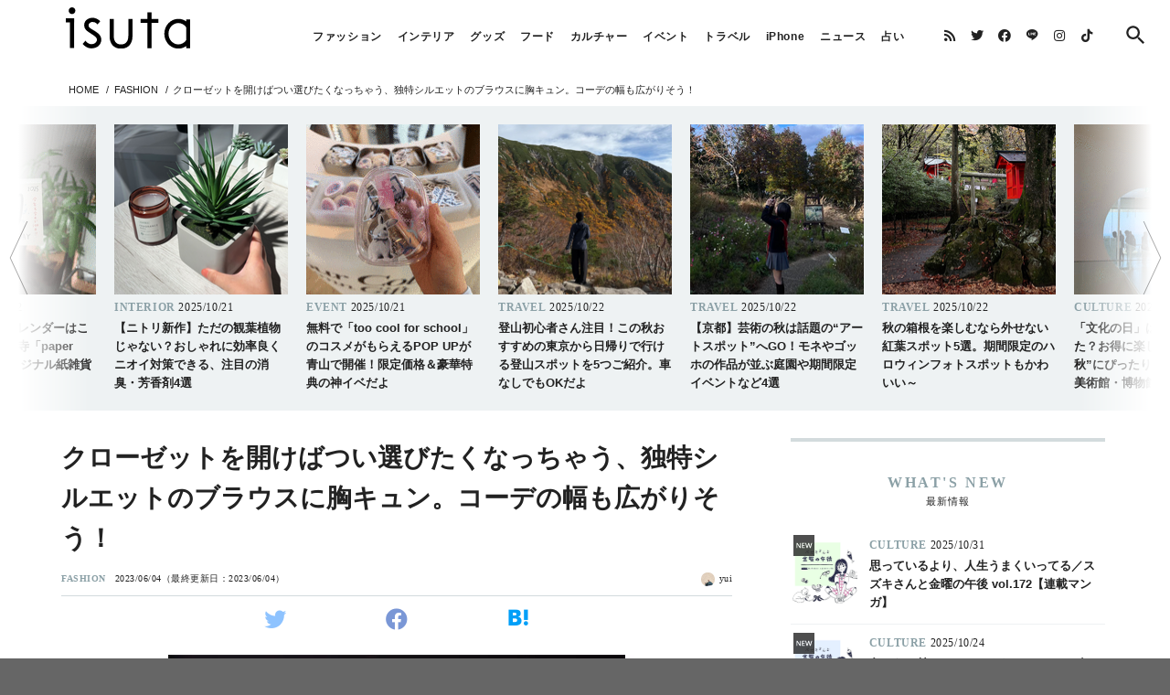

--- FILE ---
content_type: text/html; charset=utf-8
request_url: https://isuta.jp/618401
body_size: 24641
content:
<!DOCTYPE html><html lang="ja"><head><link href="//www.googletagmanager.com" rel="preconnect dns-prefetch" /><link href="//www.google-analytics.com" rel="preconnect dns-prefetch" /><link href="//www.googleadservices.com" rel="dns-prefetch" /><link href="//pagead2.googlesyndication.com" rel="dns-prefetch" /><link href="//securepubads.g.doubleclick.net" rel="dns-prefetch" /><link href="//cdnjs.cloudflare.com" rel="dns-prefetch" /><meta charset="utf-8" /><meta content="IE=edge" http-equiv="X-UA-Compatible" /><meta content="width=device-width,initial-scale=1,shrink-to-fit=no" name="viewport" /><!--テーマカラー--><meta content="#D3DBDD" name="theme-color" /><!--テーマカラー　モード指定--><meta content="#D3DBDD" media="(prefers-color-scheme: light)" name="theme-color" /><meta content="#18181a" media="(prefers-color-scheme: dark)" name="theme-color" /><title>クローゼットを開けばつい選びたくなっちゃう、独特シルエットのブラウスに胸キュン。コーデの幅も広がりそう！ - isuta（イスタ） -私の“好き”にウソをつかない。-</title><meta content="日本発のアパレルブランド「MAISONBREEZE（メゾンブリーズ）」から、なめらかなシルエットとモードMIXなデザインを掛け合わせた『SPRING&amp;amp;SUMMERCollecti..." name="description" /><meta content="MAISON BREEZE,シャツ,ファッション,新商品,ブラウス,News,Instagram,isuta,イスタ,スタバ,starbucks,スターバックス,カフェ,スイーツ,占い,今週の占い,今週,無料,運勢,今週の運勢,12星座,恋愛占い,恋愛運勢,恋愛,GU,ユニクロ,女子,かわいい,おしゃれ,しあわせ,instagram,インスタ,インスタグラム,フォトジェニック,iPhone,アプリ" name="keywords" /><meta content="株式会社 PR TIMES" name="copyright" /><meta content="isuta" property="article:author" /><meta content="3uh0E3IflvLor1NMsF6Ms1xtMcubdkQ4ApzDpadycS8" name="google-site-verification" /><meta content="クローゼットを開けばつい選びたくなっちゃう、独特シルエットのブラウスに胸キュン。コーデの幅も広がりそう！ - isuta（イスタ） -私の“好き”にウソをつかない。-" name="title" /><meta content="1505795413" name="epoch-publish-date-seconds" /><meta content="yes" name="apple-mobile-web-app-capable" /><meta content="default" name="apple-mobile-web-app-status-bar-style" /><meta content="ja_JP" property="og:locale" /><meta content="website" property="og:type" /><meta content="クローゼットを開けばつい選びたくなっちゃう、独特シルエットのブラウスに胸キュン。コーデの幅も広がりそう！ - isuta（イスタ） -私の“好き”にウソをつかない。-" property="og:title" /><meta content="日本発のアパレルブランド「MAISONBREEZE（メゾンブリーズ）」から、なめらかなシルエットとモードMIXなデザインを掛け合わせた『SPRING&amp;amp;SUMMERCollecti..." property="og:description" /><meta content="https://isuta.jp/618401" property="og:url" /><meta content="isuta（イスタ）は「私の“好き”にウソをつかない。」がコンセプトのWebメディアです。" property="og:site_name" /><meta content="https://www.facebook.com/isuta.jp" property="article:publisher" /><meta content="https://isuta.jp/wp-content/uploads/2023/06/media_3f943d8eb174c0b49fd5e271d710f58cc3e2201b.webp" property="og:image" /><meta content="100001159865547" property="fb:admins" /><meta content="217567034937846" property="fb:app_id" /><meta content="summary_large_image" name="twitter:card" /><meta content="https://isuta.jp/618401" name="twitter:url" /><meta content="isuta.jp" name="twitter:domain" /><meta content="@ISUTA_JP" name="twitter:site" /><meta content="クローゼットを開けばつい選びたくなっちゃう、独特シルエットのブラウスに胸キュン。コーデの幅も広がりそう！ - isuta（イスタ） -私の“好き”にウソをつかない。-" name="twitter:title" /><meta content="日本発のアパレルブランド「MAISONBREEZE（メ..." name="twitter:description" /><meta content="https://isuta.jp/wp-content/uploads/2023/06/media_3f943d8eb174c0b49fd5e271d710f58cc3e2201b.webp" name="twitter:image" /><meta content="618401" property="dable:item_id" /><meta content="クローゼットを開けばつい選びたくなっちゃう、独特シルエットのブラウスに胸キュン。コーデの幅も広がりそう！" property="dable:title" /><meta content="yui" property="dable:author" /><meta content="https://isuta.jp/wp-content/uploads/2023/06/media_3f943d8eb174c0b49fd5e271d710f58cc3e2201b.webp" property="dable:image" /><meta content="2023-06-04 14:00:05 +0900" property="article:published_time" /><meta content="FASHION" property="article:section" /><link href="/assets/meta/favicon2-959ed3c588cdc2f658112217ddc17a350c17e33534f4e19332b41cd90e70f828.ico" rel="shortcut icon" /><link href="/assets/meta/apple-touch-icon-3d0ca6539275d1d5d70a77dc21bf94549fae4fb6e4514db1ecfb399a1ad121a1.png" rel="apple-touch-icon" /><link href="https://isuta.jp/pwa/site.manifest" rel="manifest" /><link href="/images/splashscreens/iphone5_splash.png" media="(device-width: 320px) and (device-height: 568px) and (-webkit-device-pixel-ratio: 2)" rel="apple-touch-startup-image" /><link href="/images/splashscreens/iphone6_splash.png" media="(device-width: 375px) and (device-height: 667px) and (-webkit-device-pixel-ratio: 2)" rel="apple-touch-startup-image" /><link href="/images/splashscreens/iphoneplus_splash.png" media="(device-width: 621px) and (device-height: 1104px) and (-webkit-device-pixel-ratio: 3)" rel="apple-touch-startup-image" /><link href="/images/splashscreens/iphonex_splash.png" media="(device-width: 375px) and (device-height: 812px) and (-webkit-device-pixel-ratio: 3)" rel="apple-touch-startup-image" /><link href="/images/splashscreens/iphonexr_splash.png" media="(device-width: 414px) and (device-height: 896px) and (-webkit-device-pixel-ratio: 2)" rel="apple-touch-startup-image" /><link href="/images/splashscreens/iphonexsmax_splash.png" media="(device-width: 414px) and (device-height: 896px) and (-webkit-device-pixel-ratio: 3)" rel="apple-touch-startup-image" /><link href="/images/splashscreens/ipad_splash.png" media="(device-width: 768px) and (device-height: 1024px) and (-webkit-device-pixel-ratio: 2)" rel="apple-touch-startup-image" /><link href="/images/splashscreens/ipadpro1_splash.png" media="(device-width: 834px) and (device-height: 1112px) and (-webkit-device-pixel-ratio: 2)" rel="apple-touch-startup-image" /><link href="/images/splashscreens/ipadpro3_splash.png" media="(device-width: 834px) and (device-height: 1194px) and (-webkit-device-pixel-ratio: 2)" rel="apple-touch-startup-image" /><link href="/images/splashscreens/ipadpro2_splash.png" media="(device-width: 1024px) and (device-height: 1366px) and (-webkit-device-pixel-ratio: 2)" rel="apple-touch-startup-image" /><link href="/all-rss-feed" rel="alternate" title="isuta RSS Feed" type="application/rss+xml" /><link rel="stylesheet" media="all" href="/assets/customer-6b7d1a72525e743de519a41feacd146214beaf0f316854b483dda7f2884090a1.css" /><link href="//cdnjs.cloudflare.com/ajax/libs/font-awesome/5.15.4/css/all.min.css" rel="stylesheet" /><script src="/assets/customer-3df63dec2f0701c4d0ca2c1363bfa1f1abeca541e96d4b34119f62cec30137e4.js"></script><link href="https://isuta.jp/618401" rel="canonical" /><script type="application/ld+json">[{"@context":"http://schema.org/","@type":"WebSite","url":"https://isuta.jp/618401","headline":"クローゼットを開けばつい選びたくなっちゃう、独特シルエットのブラウスに胸キュン。コーデの幅も広がりそう！ - isuta（イスタ） -私の“好き”にウソをつかない。-","description":"日本発のアパレルブランド「MAISONBREEZE（メゾンブリーズ）」から、なめらかなシルエットとモードMIXなデザインを掛け合わせた『SPRING\u0026amp;SUMMERCollecti...","image":"isuta.jp/https://isuta.jp/wp-content/uploads/2023/06/media_3f943d8eb174c0b49fd5e271d710f58cc3e2201b.webp","publisher":{"@type":"Organization","name":"isuta（イスタ）","url":"https://isuta.jp/","logo":{"@type":"ImageObject","url":"https://isuta.jp/assets/site-logo-98b08f29ef6bca111a2498912e3b2f4a6529148bfa4c7c39d89712e43196da44.png"}}},{"@context":"http://schema.org/","@type":"BreadcrumbList","itemListElement":[{"@type":"ListItem","position":1,"item":{"@id":"https://isuta.jp/","name":"最新記事"}},{"@type":"ListItem","position":2,"item":{"@id":"https://isuta.jp/category/fashion","name":"ファッション"}},{"@type":"ListItem","position":3,"item":{"@id":"https://isuta.jp/618401","name":"クローゼットを開けばつい選びたくなっちゃう、独特シルエットのブラウスに胸キュン。コーデの幅も広がりそう！"}}]}]</script><script>window.lazySizesConfig = window.lazySizesConfig || {};
// lazySizesConfig.expFactor = 4;
lazySizesConfig.loadMode = 1;
document.addEventListener('lazybeforeunveil', function(e){
  var bg = e.target.getAttribute('data-bg');
  if(bg){
    e.target.style.backgroundImage = 'url(' + bg + ')';
  }
});</script><!--Google Tag Manager--><script>(function(w,d,s,l,i){w[l]=w[l]||[];w[l].push({'gtm.start':
new Date().getTime(),event:'gtm.js'});var f=d.getElementsByTagName(s)[0],
j=d.createElement(s),dl=l!='dataLayer'?'&l='+l:'';j.async=true;j.src=
'https://www.googletagmanager.com/gtm.js?id='+i+dl;f.parentNode.insertBefore(j,f);
})(window,document,'script','dataLayer','GTM-TW8HGPF');</script><!--End Google Tag Manager--><!--Geniee Wrapper Head Tag--><script>window.gnshbrequest = window.gnshbrequest || {cmd:[]};
window.gnshbrequest.cmd.push(function(){
  window.gnshbrequest.registerPassback("1527221");
  window.gnshbrequest.registerPassback("1527222");
  window.gnshbrequest.registerPassback("1527223");
  window.gnshbrequest.forceInternalRequest();
});</script><script async="" src="https://cpt.geniee.jp/hb/v1/178122/364/wrapper.min.js"></script><!--/Geniee Wrapper Head Tag--></head><body><!--Google Tag Manager (noscript)--><noscript><iframe height="0" src="https://www.googletagmanager.com/ns.html?id=GTM-TW8HGPF" style="display:none;visibility:hidden" width="0" /></noscript><!--End Google Tag Manager (noscript)--><!--▼ viewport--><div class="tj-viewport"><!--▼ header--><!--▼ lg-header--><header class="tj-header"><div class="tj-header__inner"><div class="tj-header__title"><a class="tj-header__title__hit" href="/"><img alt="isuta" src="/assets/site-logo-lg5-45b6e2391aab392c1a335c017f05c3c28d6cea956eab5af52a08930cc73761f9.svg" /></a></div><nav class="tj-header__nav"><ul class="tj-header__nav__list"><!--li.tj-header__nav__list__item.tj-header__nav__list__item--cat-isutagirl class=('is-active' if @current_category == 'isutagirl')--><!-- a.tj-header__nav__list__item__hit href="/isutagirl" title="" isuta GIRL--><li class="tj-header__nav__list__item tj-header__nav__list__item--cat-fashion"><a class="tj-header__nav__list__item__hit" href="/category/fashion" title="">ファッション</a></li><li class="tj-header__nav__list__item tj-header__nav__list__item--cat-interior"><a class="tj-header__nav__list__item__hit" href="/category/interior" title="">インテリア</a></li><li class="tj-header__nav__list__item tj-header__nav__list__item--cat-goods"><a class="tj-header__nav__list__item__hit" href="/category/goods" title="">グッズ</a></li><li class="tj-header__nav__list__item tj-header__nav__list__item--cat-food"><a class="tj-header__nav__list__item__hit" href="/category/food" title="">フード</a></li><li class="tj-header__nav__list__item tj-header__nav__list__item--cat-culture"><a class="tj-header__nav__list__item__hit" href="/category/culture" title="">カルチャー</a></li><li class="tj-header__nav__list__item tj-header__nav__list__item--cat-event"><a class="tj-header__nav__list__item__hit" href="/category/event" title="">イベント</a></li><li class="tj-header__nav__list__item tj-header__nav__list__item--cat-travel"><a class="tj-header__nav__list__item__hit" href="/category/travel" title="">トラベル</a></li><li class="tj-header__nav__list__item tj-header__nav__list__item--dropdown"><a class="tj-header__nav__list__item__hit" href="/category/iphone" title="">iPhone</a><div class="tj-header__nav__list__item__dropdown" style="right: -100px;"><div class="tj-header__nav__list__item__cat-nav"><div class="tj-sp-header__nav__list__item__sub-nav__list__item"><a class="tj-sp-header__nav__list__item__sub-nav__list__item__hit" href="/category/iphone/application-review" style="background-image: url(/assets/icon-cat-app-88b8b7d53a7aad2dcff3d0cfcf7f71c74a50ce02d677f8cec32928e2e0beef8b.svg);"><span class="tj-sp-header__nav__list__item__sub-nav__list__item__label">アプリ</span></a></div><div class="tj-sp-header__nav__list__item__sub-nav__list__item"><a class="tj-sp-header__nav__list__item__sub-nav__list__item__hit" href="/category/iphone/case" style="background-image: url(/assets/icon-cat-case-6fd13d41ff19af87fecc4c44a175e93ad6519bed148f4ed80e085bc0164f6e72.svg);"><span class="tj-sp-header__nav__list__item__sub-nav__list__item__label">iPhoneケース</span></a></div><div class="tj-sp-header__nav__list__item__sub-nav__list__item"><a class="tj-sp-header__nav__list__item__sub-nav__list__item__hit" href="/category/iphone/iphone-tips" style="background-image: url(/assets/icon-cat-tips-ff29f16798f10ba8fe22292cdf2c9b569a82304ca8904690881592c3496d4ca7.svg);"><span class="tj-sp-header__nav__list__item__sub-nav__list__item__label">設定・使い方</span></a></div><div class="tj-sp-header__nav__list__item__sub-nav__list__item"><a class="tj-sp-header__nav__list__item__sub-nav__list__item__hit" href="/category/iphone/accessories" style="background-image: url(/assets/icon-cat-study-a4d2cf3638720404719144ccb9416d12c4a8a2c9e0ae11df4f84ef7fc03a0518.svg);"><span class="tj-sp-header__nav__list__item__sub-nav__list__item__label">グッズ</span></a></div><div class="tj-sp-header__nav__list__item__sub-nav__list__item"><a class="tj-sp-header__nav__list__item__sub-nav__list__item__hit" href="/category/iphone/game" style="background-image: url(/assets/icon-cat-game-b7d60834565eb0364a6c8c71ef8a7dfee0f89f144239ba8423da0f2ce468ca84.svg);"><span class="tj-sp-header__nav__list__item__sub-nav__list__item__label">ゲーム</span></a></div><div class="tj-sp-header__nav__list__item__sub-nav__list__item"><a class="tj-sp-header__nav__list__item__sub-nav__list__item__hit" href="/category/iphone/photo" style="background-image: url(/assets/icon-cat-photo-bca464318f4d75134369849206b28c13e83733e3e980219fc39003291ac8b6d1.svg);"><span class="tj-sp-header__nav__list__item__sub-nav__list__item__label">写真アプリ</span></a></div><div class="tj-sp-header__nav__list__item__sub-nav__list__item"><a class="tj-sp-header__nav__list__item__sub-nav__list__item__hit" href="/category/iphone/fashion" style="background-image: url(/assets/icon-cat-fashion-cff159fa744298946264a3f7a06867f59506d49d0f03d8aaf38a8f610f5f0dbb.svg);"><span class="tj-sp-header__nav__list__item__sub-nav__list__item__label">ファッションアプリ</span></a></div><div class="tj-sp-header__nav__list__item__sub-nav__list__item"><a class="tj-sp-header__nav__list__item__sub-nav__list__item__hit" href="/category/iphone/gadget" style="background-image: url(/assets/icon-cat-hobby-c4a0f5a52ec0e1d03576d6ad98fb3c7f2c05b04d35dd5208b08c44ccb5244707.svg);"><span class="tj-sp-header__nav__list__item__sub-nav__list__item__label">ガジェット</span></a></div><div class="tj-sp-header__nav__list__item__sub-nav__list__item"><a class="tj-sp-header__nav__list__item__sub-nav__list__item__hit" href="/category/iphone/tool" style="background-image: url(/assets/icon-cat-tool-176f6fec79f2d89ef9eee2d5a82dfd832be83d6ff88cc0650971c26bf0cac376.svg);"><span class="tj-sp-header__nav__list__item__sub-nav__list__item__label">レビュー</span></a></div><div class="tj-sp-header__nav__list__item__sub-nav__list__item"><a class="tj-sp-header__nav__list__item__sub-nav__list__item__hit" href="/category/iphone/news" style="background-image: url(/assets/icon-cat-news-650933c078d67ea2f2db5d23025990749b664337faf01465819f9c9ebf4074fc.svg);"><span class="tj-sp-header__nav__list__item__sub-nav__list__item__label">iPhoneニュース</span></a></div><div class="tj-sp-header__nav__list__item__sub-nav__list__item"><a class="tj-sp-header__nav__list__item__sub-nav__list__item__hit" href="/category/iphone/free-application" style="background-image: url(/assets/icon-cat-free-application-b13f00e99015da07615c5d6208109df3dcf258160f66dc9ef3b11e90dbe470ac.svg);"><span class="tj-sp-header__nav__list__item__sub-nav__list__item__label">無料アプリ</span></a></div><div class="tj-sp-header__nav__list__item__sub-nav__list__item"><a class="tj-sp-header__nav__list__item__sub-nav__list__item__hit" href="/category/iphone/charge-application" style="background-image: url(/assets/icon-cat-charge-application-1cd0e0a32b1bde2d4d72bfb1791393b9ce07c60bd8d21fd5d530c23d8ff14d2c.svg);"><span class="tj-sp-header__nav__list__item__sub-nav__list__item__label">有料アプリ</span></a></div><div class="tj-sp-header__nav__list__item__sub-nav__list__item"><a class="tj-sp-header__nav__list__item__sub-nav__list__item__hit" href="/category/iphone/sale-info" style="background-image: url(/assets/icon-cat-sale-info-57c485c16f1d981ae91cc2142f0e86161f18958c6e93e737ddfd4202beb973c4.svg);"><span class="tj-sp-header__nav__list__item__sub-nav__list__item__label">セール・値下げ</span></a></div></div></div></li><li class="tj-header__nav__list__item tj-header__nav__list__item--cat-news"><a class="tj-header__nav__list__item__hit" href="/category/iphone/pr_application_release" title="">ニュース</a></li><li class="tj-header__nav__list__item tj-header__nav__list__item--dropdown"><a class="tj-header__nav__list__item__hit" href="/uranai" title="">占い</a><div class="tj-header__nav__list__item__dropdown" style="right: -100px;"><div class="tj-header__nav__list__item__cat-nav"><div class="tj-sp-header__nav__list__item__sub-nav__list__item"><a class="tj-sp-header__nav__list__item__sub-nav__list__item__hit" href="/uranai/horoscope"><span class="tj-sp-header__nav__list__item__sub-nav__list__item__label">週間占い</span></a></div><div class="tj-sp-header__nav__list__item__sub-nav__list__item"><a class="tj-sp-header__nav__list__item__sub-nav__list__item__hit" href="/uranai/dailyfortune"><span class="tj-sp-header__nav__list__item__sub-nav__list__item__label">性格診断</span></a></div><div class="tj-sp-header__nav__list__item__sub-nav__list__item"><a class="tj-sp-header__nav__list__item__sub-nav__list__item__hit" href="/uranai/lovefortune"><span class="tj-sp-header__nav__list__item__sub-nav__list__item__label">恋愛占い</span></a></div><div class="tj-sp-header__nav__list__item__sub-nav__list__item"><a class="tj-sp-header__nav__list__item__sub-nav__list__item__hit" href="/uranai/fortunegraph"><span class="tj-sp-header__nav__list__item__sub-nav__list__item__label">運勢グラフ</span></a></div></div></div></li></ul></nav><div class="tj-header__util"><div class="tj-sns-icon-nav"><ul class="tj-sns-icon-nav__list"><li class="tj-sns-icon-nav__list__item tj-sns-icon-nav__list__item--rss"><a class="tj-sns-icon-nav__list__item__hit" href="/rsslists" target="_blank"><i aria-hidden="true" class="fa fa-rss"></i></a></li><li class="tj-sns-icon-nav__list__item tj-sns-icon-nav__list__item--twitter"><a class="tj-sns-icon-nav__list__item__hit" href="https://twitter.com/ISUTA_JP" target="_blank"><i aria-hidden="true" class="fab fa-twitter"></i></a></li><li class="tj-sns-icon-nav__list__item tj-sns-icon-nav__list__item--facebook"><a class="tj-sns-icon-nav__list__item__hit" href="https://www.facebook.com/isuta.jp" target="_blank"><i aria-hidden="true" class="fab fa-facebook"></i></a></li><li class="tj-sns-icon-nav__list__item tj-sns-icon-nav__list__item--line"><a class="tj-sns-icon-nav__list__item__hit" href="https://line.me/R/ti/p/@isuta" target="_blank"><i aria-hidden="true" class="fab im-line-sns-add"></i></a></li><li class="tj-sns-icon-nav__list__item tj-sns-icon-nav__list__item--instagram"><a class="tj-sns-icon-nav__list__item__hit" href="https://www.instagram.com/isuta_jp/" target="_blank"><i aria-hidden="true" class="fab fa-instagram"></i></a></li><li class="tj-sns-icon-nav__list__item tj-sns-icon-nav__list__item--tiktok"><a class="tj-sns-icon-nav__list__item__hit" href="https://www.tiktok.com/@isuta_jp" target="_blank"><i aria-hidden="true" class="fab fa-tiktok"></i></a></li></ul></div><div class="tj-header__btn-search"><a class="tj-header__btn-search__hit js-search-unit-trigger"><img alt="" src="/assets/icon-search-5ddc0bdf27b0157377ae962ed55ca3a027faac783a69fb2fe1d4665aa2ebbced.svg" /></a></div></div><!--▼ search-box.php--><div class="tj-search-box"><div class="tj-search-box__inner"><form action="/" class="search-form" method="get" role="search"><label class="tj-search-input-label"><input class="tj-search-input" name="s" placeholder="検索キーワード..." type="search" value="" /></label></form></div></div><!--△ search-box.php--></div></header><header class="tj-sp-header"><!--▼ header部分--><div class="tj-sp-header__inner"><div class="tj-sp-header__wrapper"><!--LOGO--><div class="sp-logo"><a href="/">ISUTA</a></div><a class="tj-sp-header__btn-search__hit js-search-unit-trigger" href="#" onclick="">SEARCH</a><button aria-label="Menu" class="tj-sp-header__btn-open-nav" type="button"><span class="tj-sp-header__btn-open-nav__inner"><a class="js-open-sp-nav-trigger" href="#"><div class="icon"><div class="top"></div><div class="mid"></div><div class="bot"></div></div></a></span></button></div></div><!--△ header部分--><!--▼ 展開部分--><nav class="tj-sp-header__nav"><div class="tj-sp-header__nav__inner"><div class="tj-sp-header__nav__content"><div class="tj-sp-header__nav__list"><!--.tj-sp-header__nav__list__item.tj-sp-header__nav__list__item--cat-isutagirl--><!-- a.tj-sp-header__nav__list__item__hit href="/isutagirl" --><!--   span.tj-sp-header__nav__list__item__label isuta GIRL--><!--   span.tj-sp-header__nav__list__item__label-sub イスタガール--><div class="tj-sp-header__nav__list__item tj-sp-header__nav__list__item--cat-fashion"><a class="tj-sp-header__nav__list__item__hit" href="/category/fashion"><span class="tj-sp-header__nav__list__item__label">FASHION</span><span class="tj-sp-header__nav__list__item__label-sub">ファッション</span></a></div><div class="tj-sp-header__nav__list__item tj-sp-header__nav__list__item--cat-interior"><a class="tj-sp-header__nav__list__item__hit" href="/category/interior"><span class="tj-sp-header__nav__list__item__label">INTERIOR</span><span class="tj-sp-header__nav__list__item__label-sub">インテリア</span></a></div><div class="tj-sp-header__nav__list__item tj-sp-header__nav__list__item--cat-goods"><a class="tj-sp-header__nav__list__item__hit" href="/category/goods"><span class="tj-sp-header__nav__list__item__label">GOODS</span><span class="tj-sp-header__nav__list__item__label-sub">グッズ</span></a></div><div class="tj-sp-header__nav__list__item tj-sp-header__nav__list__item--cat-food"><a class="tj-sp-header__nav__list__item__hit" href="/category/food"><span class="tj-sp-header__nav__list__item__label">FOOD</span><span class="tj-sp-header__nav__list__item__label-sub">フード</span></a></div><div class="tj-sp-header__nav__list__item tj-sp-header__nav__list__item--cat-culture"><a class="tj-sp-header__nav__list__item__hit" href="/category/culture"><span class="tj-sp-header__nav__list__item__label">CULTURE</span><span class="tj-sp-header__nav__list__item__label-sub">カルチャー</span></a></div><div class="tj-sp-header__nav__list__item tj-sp-header__nav__list__item--cat-event"><a class="tj-sp-header__nav__list__item__hit" href="/category/event"><span class="tj-sp-header__nav__list__item__label">EVENT</span><span class="tj-sp-header__nav__list__item__label-sub">イベント</span></a></div><div class="tj-sp-header__nav__list__item tj-sp-header__nav__list__item--cat-travel"><a class="tj-sp-header__nav__list__item__hit" href="/category/travel"><span class="tj-sp-header__nav__list__item__label">TRAVEL</span><span class="tj-sp-header__nav__list__item__label-sub">トラベル</span></a></div><div class="tj-sp-header__nav__list__item tj-sp-header__nav__list__item--cat-horoscope"><a class="tj-sp-header__nav__list__item__hit" href="/uranai"><span class="tj-sp-header__nav__list__item__label" style="font-size: 16rem;">FORTUNE TELLING</span><span class="tj-sp-header__nav__list__item__label-sub">占い</span></a></div><div class="tj-sp-header__nav__list__item tj-sp-header__nav__list__item--cat-news"><a class="tj-sp-header__nav__list__item__hit" href="/category/iphone/pr_application_release"><span class="tj-sp-header__nav__list__item__label">NEWS</span><span class="tj-sp-header__nav__list__item__label-sub">ニュース</span></a></div><div class="tj-sp-header__nav__list__item tj-sp-header__nav__list__item--cat-category"><div class="tj-sp-header__nav__list__item__sub-nav"><a class="tj-sp-header__nav__list__item__hit" href="/category/iphone"><span class="tj-sp-header__nav__list__item__label" style="font-size: 16rem;">iPhone</span><span class="tj-sp-header__nav__list__item__label-sub">iPhoneで探す</span></a><div class="tj-sp-header__nav__list__item__sub-nav__list"><div class="tj-sp-header__nav__list__item__sub-nav__list__item"><a class="tj-sp-header__nav__list__item__sub-nav__list__item__hit" href="/category/iphone/application-review" style="background-image: url(/assets/icon-cat-app-88b8b7d53a7aad2dcff3d0cfcf7f71c74a50ce02d677f8cec32928e2e0beef8b.svg);"><span class="tj-sp-header__nav__list__item__sub-nav__list__item__label">アプリ</span></a></div><div class="tj-sp-header__nav__list__item__sub-nav__list__item"><a class="tj-sp-header__nav__list__item__sub-nav__list__item__hit" href="/category/iphone/case" style="background-image: url(/assets/icon-cat-case-6fd13d41ff19af87fecc4c44a175e93ad6519bed148f4ed80e085bc0164f6e72.svg);"><span class="tj-sp-header__nav__list__item__sub-nav__list__item__label">iPhoneケース</span></a></div><div class="tj-sp-header__nav__list__item__sub-nav__list__item"><a class="tj-sp-header__nav__list__item__sub-nav__list__item__hit" href="/category/iphone/iphone-tips" style="background-image: url(/assets/icon-cat-tips-ff29f16798f10ba8fe22292cdf2c9b569a82304ca8904690881592c3496d4ca7.svg);"><span class="tj-sp-header__nav__list__item__sub-nav__list__item__label">設定・使い方</span></a></div><div class="tj-sp-header__nav__list__item__sub-nav__list__item"><a class="tj-sp-header__nav__list__item__sub-nav__list__item__hit" href="/category/iphone/accessories" style="background-image: url(/assets/icon-cat-study-a4d2cf3638720404719144ccb9416d12c4a8a2c9e0ae11df4f84ef7fc03a0518.svg);"><span class="tj-sp-header__nav__list__item__sub-nav__list__item__label">グッズ</span></a></div><div class="tj-sp-header__nav__list__item__sub-nav__list__item"><a class="tj-sp-header__nav__list__item__sub-nav__list__item__hit" href="/category/iphone/game" style="background-image: url(/assets/icon-cat-game-b7d60834565eb0364a6c8c71ef8a7dfee0f89f144239ba8423da0f2ce468ca84.svg);"><span class="tj-sp-header__nav__list__item__sub-nav__list__item__label">ゲーム</span></a></div><div class="tj-sp-header__nav__list__item__sub-nav__list__item"><a class="tj-sp-header__nav__list__item__sub-nav__list__item__hit" href="/category/iphone/photo" style="background-image: url(/assets/icon-cat-photo-bca464318f4d75134369849206b28c13e83733e3e980219fc39003291ac8b6d1.svg);"><span class="tj-sp-header__nav__list__item__sub-nav__list__item__label">写真アプリ</span></a></div><div class="tj-sp-header__nav__list__item__sub-nav__list__item"><a class="tj-sp-header__nav__list__item__sub-nav__list__item__hit" href="/category/iphone/fashion" style="background-image: url(/assets/icon-cat-fashion-cff159fa744298946264a3f7a06867f59506d49d0f03d8aaf38a8f610f5f0dbb.svg);"><span class="tj-sp-header__nav__list__item__sub-nav__list__item__label">ファッションアプリ</span></a></div><div class="tj-sp-header__nav__list__item__sub-nav__list__item"><a class="tj-sp-header__nav__list__item__sub-nav__list__item__hit" href="/category/iphone/gadget" style="background-image: url(/assets/icon-cat-hobby-c4a0f5a52ec0e1d03576d6ad98fb3c7f2c05b04d35dd5208b08c44ccb5244707.svg);"><span class="tj-sp-header__nav__list__item__sub-nav__list__item__label">ガジェット</span></a></div><div class="tj-sp-header__nav__list__item__sub-nav__list__item"><a class="tj-sp-header__nav__list__item__sub-nav__list__item__hit" href="/category/iphone/tool" style="background-image: url(/assets/icon-cat-tool-176f6fec79f2d89ef9eee2d5a82dfd832be83d6ff88cc0650971c26bf0cac376.svg);"><span class="tj-sp-header__nav__list__item__sub-nav__list__item__label">レビュー</span></a></div><div class="tj-sp-header__nav__list__item__sub-nav__list__item"><a class="tj-sp-header__nav__list__item__sub-nav__list__item__hit" href="/category/iphone/news" style="background-image: url(/assets/icon-cat-news-650933c078d67ea2f2db5d23025990749b664337faf01465819f9c9ebf4074fc.svg);"><span class="tj-sp-header__nav__list__item__sub-nav__list__item__label">iPhoneニュース</span></a></div><div class="tj-sp-header__nav__list__item__sub-nav__list__item"><a class="tj-sp-header__nav__list__item__sub-nav__list__item__hit" href="/category/iphone/free-application" style="background-image: url(/assets/icon-cat-free-application-b13f00e99015da07615c5d6208109df3dcf258160f66dc9ef3b11e90dbe470ac.svg);"><span class="tj-sp-header__nav__list__item__sub-nav__list__item__label">無料アプリ</span></a></div><div class="tj-sp-header__nav__list__item__sub-nav__list__item"><a class="tj-sp-header__nav__list__item__sub-nav__list__item__hit" href="/category/iphone/charge-application" style="background-image: url(/assets/icon-cat-charge-application-1cd0e0a32b1bde2d4d72bfb1791393b9ce07c60bd8d21fd5d530c23d8ff14d2c.svg);"><span class="tj-sp-header__nav__list__item__sub-nav__list__item__label">有料アプリ</span></a></div><div class="tj-sp-header__nav__list__item__sub-nav__list__item"><a class="tj-sp-header__nav__list__item__sub-nav__list__item__hit" href="/category/iphone/sale-info" style="background-image: url(/assets/icon-cat-sale-info-57c485c16f1d981ae91cc2142f0e86161f18958c6e93e737ddfd4202beb973c4.svg);"><span class="tj-sp-header__nav__list__item__sub-nav__list__item__label">セール・値下げ</span></a></div></div></div></div></div><div class="tj-sp-header__nav__list tj-sp-header__nav__list--size-half"><div class="tj-sp-header__nav__list__item"><a class="tj-sp-header__nav__list__item__hit" href="/602576">採用について</a></div><div class="tj-sp-header__nav__list__item"><a class="tj-sp-header__nav__list__item__hit" href="/press">プレスリリース募集</a></div><div class="tj-sp-header__nav__list__item"><a class="tj-sp-header__nav__list__item__hit" href="/partner">記事提供について</a></div><div class="tj-sp-header__nav__list__item"><a class="tj-sp-header__nav__list__item__hit" href="/privacy">プライバシーポリシー</a></div><div class="tj-sp-header__nav__list__item"><a class="tj-sp-header__nav__list__item__hit" href="/company">運営会社</a></div><div class="tj-sp-header__nav__list__item"><a class="tj-sp-header__nav__list__item__hit" href="/about">isutaについて</a></div><div class="tj-sp-header__nav__list__item"><a class="tj-sp-header__nav__list__item__hit" href="https://tayori.com/f/isuta-contact" target="_blank">お問い合わせ</a></div></div><ul class="tj-sns-icon-nav__list"><li class="tj-sns-icon-nav__list__item tj-sns-icon-nav__list__item--rss"><a class="tj-sns-icon-nav__list__item__hit" href="/rsslists"><i aria-hidden="true" class="fa fa-rss"></i></a></li><li class="tj-sns-icon-nav__list__item tj-sns-icon-nav__list__item--twitter"><a class="tj-sns-icon-nav__list__item__hit" href="https://twitter.com/ISUTA_JP"><i aria-hidden="true" class="fab fa-twitter"></i></a></li><li class="tj-sns-icon-nav__list__item tj-sns-icon-nav__list__item--facebook"><a class="tj-sns-icon-nav__list__item__hit" href="https://www.facebook.com/isuta.jp"><i aria-hidden="true" class="fab fa-facebook"></i></a></li><li class="tj-sns-icon-nav__list__item tj-sns-icon-nav__list__item--line"><a class="tj-sns-icon-nav__list__item__hit" href="https://line.me/R/ti/p/@isuta"><i aria-hidden="true" class="fab im-line-sns-add"></i></a></li><li class="tj-sns-icon-nav__list__item tj-sns-icon-nav__list__item--instagram"><a class="tj-sns-icon-nav__list__item__hit" href="https://www.instagram.com/isuta_jp/"><i aria-hidden="true" class="fab fa-instagram"></i></a></li><li class="tj-sns-icon-nav__list__item tj-sns-icon-nav__list__item--tiktok"><a class="tj-sns-icon-nav__list__item__hit" href="https://www.tiktok.com/@isuta_jp"><i aria-hidden="true" class="fab fa-tiktok"></i></a></li></ul></div></div></nav><!--▼ search-box.php--><div class="tj-search-box"><div class="tj-search-box__inner"><form action="/" class="search-form" method="get" role="search"><label class="tj-search-input-label"><input class="tj-search-input" name="s" placeholder="検索キーワード..." type="search" value="" /></label></form></div></div><!--△ search-box.php--></header><section class="tj-sp-header-message"><div class="tj-sp-header-message-box"><span>私の“好き”にウソをつかない。</span></div></section><div class="tj-contents"><!--▼ breadcrumbs--><div class="tj-breadcrumbs"><div class="tj-breadcrumbs__inner"><a href="/">HOME</a><a href="https://isuta.jp/category/fashion">FASHION</a><span>クローゼットを開けばつい選びたくなっちゃう、独特シルエットのブラウスに胸キュン。コーデの幅も広がりそう！</span></div></div><div class="tj-hide--lt-sm" id="top-carousel"><div class="tj-articles-carousel tj-articles"><div class="tj-articles-carousel__loading tj-loading-bubbles tj-loading-bubbles--cat-"></div><div class="swiper-container tj-articles-carousel__list tj-articles__list tj-articles__list--type-card"><div class="swiper-wrapper tj-articles-carousel__list__inner"><div class="swiper-slide tj-articles-carousel__list__item"><section class="tj-articles__list__item tj-articles__list__item--cat-"><a class="tj-articles__list__item__hit" href="/626896"><div class="tj-articles__list__item__inner"><div class="tj-articles__list__item__thumb"><div class="tj-articles__list__item__thumb__img lazyload" data-bg="https://isuta.jp/wp-content/uploads/2025/10/190x190_media_32b11743b58023a75cc2fa18ceabc875bc6c19f7.webp"><!--memo :--><!--サムネイル画像の画角が複数あります。--><!--以下の画角で "切り抜き" で表示してください。--><!--(アイキャッチ画像がない場合には、thumb-?-?.png が代替イメージになります。)--><!--'16-9'           : 1440*810--><!--'16-10'          : 1440*900--><!--'4-3'            : 1200*900--><!--'通常(正方形 1-1)' : 600*600--><!--レイアウトを崩れを防ぐ意図で、背景画像化し、画角はspacerで支えます。--><!--再生性が可能であれば 上記 add_image_size() 設定後に画像の再生性を試してみてください--><img alt="space" height="5px" src="/assets/spacer-ratio-6-5-6fb6d2683ff058782316b08a8551809d2b0532b1522be61d0972493a94a0ad57.png" width="6px" /></div></div><div class="tj-articles__list__item__content"><div class="tj-articles__list__item__content__meta"><p class="tj-articles__list__item__content__meta__cat">TRAVEL<small><!--サブ項目があれば smallタグが使用可能--></small></p><div class="tj-articles__list__item__content__meta__date">2025/10/22</div></div><div class="tj-articles__list__item__content__title">登山初心者さん注目！この秋おすすめの東京から日帰りで行ける登山スポットを5つご紹介。車なしでもOKだよ</div></div></div></a></section></div><div class="swiper-slide tj-articles-carousel__list__item"><section class="tj-articles__list__item tj-articles__list__item--cat-"><a class="tj-articles__list__item__hit" href="/626849"><div class="tj-articles__list__item__inner"><div class="tj-articles__list__item__thumb"><div class="tj-articles__list__item__thumb__img lazyload" data-bg="https://isuta.jp/wp-content/uploads/2025/10/190x190_media_6606503eb12d01973b650d4e51c28d9f5ee8184d.webp"><!--memo :--><!--サムネイル画像の画角が複数あります。--><!--以下の画角で "切り抜き" で表示してください。--><!--(アイキャッチ画像がない場合には、thumb-?-?.png が代替イメージになります。)--><!--'16-9'           : 1440*810--><!--'16-10'          : 1440*900--><!--'4-3'            : 1200*900--><!--'通常(正方形 1-1)' : 600*600--><!--レイアウトを崩れを防ぐ意図で、背景画像化し、画角はspacerで支えます。--><!--再生性が可能であれば 上記 add_image_size() 設定後に画像の再生性を試してみてください--><img alt="space" height="5px" src="/assets/spacer-ratio-6-5-6fb6d2683ff058782316b08a8551809d2b0532b1522be61d0972493a94a0ad57.png" width="6px" /></div></div><div class="tj-articles__list__item__content"><div class="tj-articles__list__item__content__meta"><p class="tj-articles__list__item__content__meta__cat">TRAVEL<small><!--サブ項目があれば smallタグが使用可能--></small></p><div class="tj-articles__list__item__content__meta__date">2025/10/22</div></div><div class="tj-articles__list__item__content__title">【京都】芸術の秋は話題の“アートスポット”へGO！モネやゴッホの作品が並ぶ庭園や期間限定イベントなど4選</div></div></div></a></section></div><div class="swiper-slide tj-articles-carousel__list__item"><section class="tj-articles__list__item tj-articles__list__item--cat-"><a class="tj-articles__list__item__hit" href="/626828"><div class="tj-articles__list__item__inner"><div class="tj-articles__list__item__thumb"><div class="tj-articles__list__item__thumb__img lazyload" data-bg="https://isuta.jp/wp-content/uploads/2025/10/190x190_media_5316987a6c1f38cdbd03fbf03408995bb8de448b.webp"><!--memo :--><!--サムネイル画像の画角が複数あります。--><!--以下の画角で "切り抜き" で表示してください。--><!--(アイキャッチ画像がない場合には、thumb-?-?.png が代替イメージになります。)--><!--'16-9'           : 1440*810--><!--'16-10'          : 1440*900--><!--'4-3'            : 1200*900--><!--'通常(正方形 1-1)' : 600*600--><!--レイアウトを崩れを防ぐ意図で、背景画像化し、画角はspacerで支えます。--><!--再生性が可能であれば 上記 add_image_size() 設定後に画像の再生性を試してみてください--><img alt="space" height="5px" src="/assets/spacer-ratio-6-5-6fb6d2683ff058782316b08a8551809d2b0532b1522be61d0972493a94a0ad57.png" width="6px" /></div></div><div class="tj-articles__list__item__content"><div class="tj-articles__list__item__content__meta"><p class="tj-articles__list__item__content__meta__cat">TRAVEL<small><!--サブ項目があれば smallタグが使用可能--></small></p><div class="tj-articles__list__item__content__meta__date">2025/10/22</div></div><div class="tj-articles__list__item__content__title">秋の箱根を楽しむなら外せない紅葉スポット5選。期間限定のハロウィンフォトスポットもかわいい～</div></div></div></a></section></div><div class="swiper-slide tj-articles-carousel__list__item"><section class="tj-articles__list__item tj-articles__list__item--cat-"><a class="tj-articles__list__item__hit" href="/626958"><div class="tj-articles__list__item__inner"><div class="tj-articles__list__item__thumb"><div class="tj-articles__list__item__thumb__img lazyload" data-bg="https://isuta.jp/wp-content/uploads/2025/10/190x190_media_b3e7023d97ac45939f1cdef0ee2102e6497e1b30.gif"><!--memo :--><!--サムネイル画像の画角が複数あります。--><!--以下の画角で "切り抜き" で表示してください。--><!--(アイキャッチ画像がない場合には、thumb-?-?.png が代替イメージになります。)--><!--'16-9'           : 1440*810--><!--'16-10'          : 1440*900--><!--'4-3'            : 1200*900--><!--'通常(正方形 1-1)' : 600*600--><!--レイアウトを崩れを防ぐ意図で、背景画像化し、画角はspacerで支えます。--><!--再生性が可能であれば 上記 add_image_size() 設定後に画像の再生性を試してみてください--><img alt="space" height="5px" src="/assets/spacer-ratio-6-5-6fb6d2683ff058782316b08a8551809d2b0532b1522be61d0972493a94a0ad57.png" width="6px" /></div></div><div class="tj-articles__list__item__content"><div class="tj-articles__list__item__content__meta"><p class="tj-articles__list__item__content__meta__cat">CULTURE<small><!--サブ項目があれば smallタグが使用可能--></small></p><div class="tj-articles__list__item__content__meta__date">2025/10/22</div></div><div class="tj-articles__list__item__content__title">「文化の日」は無料って知ってた？お得に楽しめる“芸術の秋”にぴったりな東京と神奈川の美術館・博物館5選</div></div></div></a></section></div><div class="swiper-slide tj-articles-carousel__list__item"><section class="tj-articles__list__item tj-articles__list__item--cat-"><a class="tj-articles__list__item__hit" href="/626937"><div class="tj-articles__list__item__inner"><div class="tj-articles__list__item__thumb"><div class="tj-articles__list__item__thumb__img lazyload" data-bg="https://isuta.jp/wp-content/uploads/2025/10/190x190_media_3c0999702cc80cfa0bd55169ec18a82e621f84be.webp"><!--memo :--><!--サムネイル画像の画角が複数あります。--><!--以下の画角で "切り抜き" で表示してください。--><!--(アイキャッチ画像がない場合には、thumb-?-?.png が代替イメージになります。)--><!--'16-9'           : 1440*810--><!--'16-10'          : 1440*900--><!--'4-3'            : 1200*900--><!--'通常(正方形 1-1)' : 600*600--><!--レイアウトを崩れを防ぐ意図で、背景画像化し、画角はspacerで支えます。--><!--再生性が可能であれば 上記 add_image_size() 設定後に画像の再生性を試してみてください--><img alt="space" height="5px" src="/assets/spacer-ratio-6-5-6fb6d2683ff058782316b08a8551809d2b0532b1522be61d0972493a94a0ad57.png" width="6px" /></div></div><div class="tj-articles__list__item__content"><div class="tj-articles__list__item__content__meta"><p class="tj-articles__list__item__content__meta__cat">TRAVEL<small><!--サブ項目があれば smallタグが使用可能--></small></p><div class="tj-articles__list__item__content__meta__date">2025/10/22</div></div><div class="tj-articles__list__item__content__title">話題のニュウマン高輪、迷ったらココ行って！28Fのレストラン街は、ランチも景色も最高のスポットだよ</div></div></div></a></section></div><div class="swiper-slide tj-articles-carousel__list__item"><section class="tj-articles__list__item tj-articles__list__item--cat-"><a class="tj-articles__list__item__hit" href="/626756"><div class="tj-articles__list__item__inner"><div class="tj-articles__list__item__thumb"><div class="tj-articles__list__item__thumb__img lazyload" data-bg="https://isuta.jp/wp-content/uploads/2025/10/190x190_media_2d20ea9cd40143c23f81c04e4decfd0946725bf2.webp"><!--memo :--><!--サムネイル画像の画角が複数あります。--><!--以下の画角で "切り抜き" で表示してください。--><!--(アイキャッチ画像がない場合には、thumb-?-?.png が代替イメージになります。)--><!--'16-9'           : 1440*810--><!--'16-10'          : 1440*900--><!--'4-3'            : 1200*900--><!--'通常(正方形 1-1)' : 600*600--><!--レイアウトを崩れを防ぐ意図で、背景画像化し、画角はspacerで支えます。--><!--再生性が可能であれば 上記 add_image_size() 設定後に画像の再生性を試してみてください--><img alt="space" height="5px" src="/assets/spacer-ratio-6-5-6fb6d2683ff058782316b08a8551809d2b0532b1522be61d0972493a94a0ad57.png" width="6px" /></div></div><div class="tj-articles__list__item__content"><div class="tj-articles__list__item__content__meta"><p class="tj-articles__list__item__content__meta__cat">TRAVEL<small><!--サブ項目があれば smallタグが使用可能--></small></p><div class="tj-articles__list__item__content__meta__date">2025/10/22</div></div><div class="tj-articles__list__item__content__title">廃校をリノベーションしたおしゃれスポット。淡路島にある『ei-to』はファッションからアートまで楽しめる</div></div></div></a></section></div><div class="swiper-slide tj-articles-carousel__list__item"><section class="tj-articles__list__item tj-articles__list__item--cat-"><a class="tj-articles__list__item__hit" href="/626863"><div class="tj-articles__list__item__inner"><div class="tj-articles__list__item__thumb"><div class="tj-articles__list__item__thumb__img lazyload" data-bg="https://isuta.jp/wp-content/uploads/2025/10/190x190_media_4d4228cd3087721a01d4f2b72930ad77090192b1.webp"><!--memo :--><!--サムネイル画像の画角が複数あります。--><!--以下の画角で "切り抜き" で表示してください。--><!--(アイキャッチ画像がない場合には、thumb-?-?.png が代替イメージになります。)--><!--'16-9'           : 1440*810--><!--'16-10'          : 1440*900--><!--'4-3'            : 1200*900--><!--'通常(正方形 1-1)' : 600*600--><!--レイアウトを崩れを防ぐ意図で、背景画像化し、画角はspacerで支えます。--><!--再生性が可能であれば 上記 add_image_size() 設定後に画像の再生性を試してみてください--><img alt="space" height="5px" src="/assets/spacer-ratio-6-5-6fb6d2683ff058782316b08a8551809d2b0532b1522be61d0972493a94a0ad57.png" width="6px" /></div></div><div class="tj-articles__list__item__content"><div class="tj-articles__list__item__content__meta"><p class="tj-articles__list__item__content__meta__cat">TRAVEL<small><!--サブ項目があれば smallタグが使用可能--></small></p><div class="tj-articles__list__item__content__meta__date">2025/10/22</div></div><div class="tj-articles__list__item__content__title">【静岡】牧場から富士山が見える絶景スポット「まかいの牧場」。きれいな景色やかわいい動物たちに癒されよ</div></div></div></a></section></div><div class="swiper-slide tj-articles-carousel__list__item"><section class="tj-articles__list__item tj-articles__list__item--cat-"><a class="tj-articles__list__item__hit" href="/626864"><div class="tj-articles__list__item__inner"><div class="tj-articles__list__item__thumb"><div class="tj-articles__list__item__thumb__img lazyload" data-bg="https://isuta.jp/wp-content/uploads/2025/10/190x190_media_fe87ed2700d0b422abc4b5712506826462e176f2.webp"><!--memo :--><!--サムネイル画像の画角が複数あります。--><!--以下の画角で "切り抜き" で表示してください。--><!--(アイキャッチ画像がない場合には、thumb-?-?.png が代替イメージになります。)--><!--'16-9'           : 1440*810--><!--'16-10'          : 1440*900--><!--'4-3'            : 1200*900--><!--'通常(正方形 1-1)' : 600*600--><!--レイアウトを崩れを防ぐ意図で、背景画像化し、画角はspacerで支えます。--><!--再生性が可能であれば 上記 add_image_size() 設定後に画像の再生性を試してみてください--><img alt="space" height="5px" src="/assets/spacer-ratio-6-5-6fb6d2683ff058782316b08a8551809d2b0532b1522be61d0972493a94a0ad57.png" width="6px" /></div></div><div class="tj-articles__list__item__content"><div class="tj-articles__list__item__content__meta"><p class="tj-articles__list__item__content__meta__cat">TRAVEL<small><!--サブ項目があれば smallタグが使用可能--></small></p><div class="tj-articles__list__item__content__meta__date">2025/10/22</div></div><div class="tj-articles__list__item__content__title">秋の日帰りドライブにおすすめ◎ 静岡「朝霧高原」は富士山の麓で放牧された牛たちが見られる絶景スポットだよ</div></div></div></a></section></div><div class="swiper-slide tj-articles-carousel__list__item"><section class="tj-articles__list__item tj-articles__list__item--cat-"><a class="tj-articles__list__item__hit" href="/626728"><div class="tj-articles__list__item__inner"><div class="tj-articles__list__item__thumb"><div class="tj-articles__list__item__thumb__img lazyload" data-bg="https://isuta.jp/wp-content/uploads/2025/10/190x190_media_64f34ad9174b18aaa70455993a381d3cc09fb23a.webp"><!--memo :--><!--サムネイル画像の画角が複数あります。--><!--以下の画角で "切り抜き" で表示してください。--><!--(アイキャッチ画像がない場合には、thumb-?-?.png が代替イメージになります。)--><!--'16-9'           : 1440*810--><!--'16-10'          : 1440*900--><!--'4-3'            : 1200*900--><!--'通常(正方形 1-1)' : 600*600--><!--レイアウトを崩れを防ぐ意図で、背景画像化し、画角はspacerで支えます。--><!--再生性が可能であれば 上記 add_image_size() 設定後に画像の再生性を試してみてください--><img alt="space" height="5px" src="/assets/spacer-ratio-6-5-6fb6d2683ff058782316b08a8551809d2b0532b1522be61d0972493a94a0ad57.png" width="6px" /></div></div><div class="tj-articles__list__item__content"><div class="tj-articles__list__item__content__meta"><p class="tj-articles__list__item__content__meta__cat">EVENT<small><!--サブ項目があれば smallタグが使用可能--></small></p><div class="tj-articles__list__item__content__meta__date">2025/10/22</div></div><div class="tj-articles__list__item__content__title">【#紅葉顔隠しフォト 5選】顔が見えなくても雰囲気たっぷり～今年の秋のベストショットはこうやって残そっ</div></div></div></a></section></div><div class="swiper-slide tj-articles-carousel__list__item"><section class="tj-articles__list__item tj-articles__list__item--cat-"><a class="tj-articles__list__item__hit" href="/626876"><div class="tj-articles__list__item__inner"><div class="tj-articles__list__item__thumb"><div class="tj-articles__list__item__thumb__img lazyload" data-bg="https://isuta.jp/wp-content/uploads/2025/10/190x190_media_6fea43589c98de25fc46142e74ddb2a13f427da8.webp"><!--memo :--><!--サムネイル画像の画角が複数あります。--><!--以下の画角で "切り抜き" で表示してください。--><!--(アイキャッチ画像がない場合には、thumb-?-?.png が代替イメージになります。)--><!--'16-9'           : 1440*810--><!--'16-10'          : 1440*900--><!--'4-3'            : 1200*900--><!--'通常(正方形 1-1)' : 600*600--><!--レイアウトを崩れを防ぐ意図で、背景画像化し、画角はspacerで支えます。--><!--再生性が可能であれば 上記 add_image_size() 設定後に画像の再生性を試してみてください--><img alt="space" height="5px" src="/assets/spacer-ratio-6-5-6fb6d2683ff058782316b08a8551809d2b0532b1522be61d0972493a94a0ad57.png" width="6px" /></div></div><div class="tj-articles__list__item__content"><div class="tj-articles__list__item__content__meta"><p class="tj-articles__list__item__content__meta__cat">TRAVEL<small><!--サブ項目があれば smallタグが使用可能--></small></p><div class="tj-articles__list__item__content__meta__date">2025/10/22</div></div><div class="tj-articles__list__item__content__title">仙台の360度自然に囲まれたogatayamaはご存じ？1枠1組の少人数制だからおひとりさまにもぴったりだよ</div></div></div></a></section></div><div class="swiper-slide tj-articles-carousel__list__item"><section class="tj-articles__list__item tj-articles__list__item--cat-"><a class="tj-articles__list__item__hit" href="/626936"><div class="tj-articles__list__item__inner"><div class="tj-articles__list__item__thumb"><div class="tj-articles__list__item__thumb__img lazyload" data-bg="https://isuta.jp/wp-content/uploads/2025/10/190x190_media_3c1d858b2794882efbc4a895113afd1e24fac1d5.webp"><!--memo :--><!--サムネイル画像の画角が複数あります。--><!--以下の画角で "切り抜き" で表示してください。--><!--(アイキャッチ画像がない場合には、thumb-?-?.png が代替イメージになります。)--><!--'16-9'           : 1440*810--><!--'16-10'          : 1440*900--><!--'4-3'            : 1200*900--><!--'通常(正方形 1-1)' : 600*600--><!--レイアウトを崩れを防ぐ意図で、背景画像化し、画角はspacerで支えます。--><!--再生性が可能であれば 上記 add_image_size() 設定後に画像の再生性を試してみてください--><img alt="space" height="5px" src="/assets/spacer-ratio-6-5-6fb6d2683ff058782316b08a8551809d2b0532b1522be61d0972493a94a0ad57.png" width="6px" /></div></div><div class="tj-articles__list__item__content"><div class="tj-articles__list__item__content__meta"><p class="tj-articles__list__item__content__meta__cat">TRAVEL<small><!--サブ項目があれば smallタグが使用可能--></small></p><div class="tj-articles__list__item__content__meta__date">2025/10/22</div></div><div class="tj-articles__list__item__content__title">神戸「須磨浦山上遊園」は昭和レトロ好きにはたまらないスポット。恐怖？のカーレーターやお得なチケットも紹介</div></div></div></a></section></div><div class="swiper-slide tj-articles-carousel__list__item"><section class="tj-articles__list__item tj-articles__list__item--cat-"><a class="tj-articles__list__item__hit" href="/626909"><div class="tj-articles__list__item__inner"><div class="tj-articles__list__item__thumb"><div class="tj-articles__list__item__thumb__img lazyload" data-bg="https://isuta.jp/wp-content/uploads/2025/10/190x190_media_48bf610379e0534941e2ada3e85fbc5f7ccb2f4b.webp"><!--memo :--><!--サムネイル画像の画角が複数あります。--><!--以下の画角で "切り抜き" で表示してください。--><!--(アイキャッチ画像がない場合には、thumb-?-?.png が代替イメージになります。)--><!--'16-9'           : 1440*810--><!--'16-10'          : 1440*900--><!--'4-3'            : 1200*900--><!--'通常(正方形 1-1)' : 600*600--><!--レイアウトを崩れを防ぐ意図で、背景画像化し、画角はspacerで支えます。--><!--再生性が可能であれば 上記 add_image_size() 設定後に画像の再生性を試してみてください--><img alt="space" height="5px" src="/assets/spacer-ratio-6-5-6fb6d2683ff058782316b08a8551809d2b0532b1522be61d0972493a94a0ad57.png" width="6px" /></div></div><div class="tj-articles__list__item__content"><div class="tj-articles__list__item__content__meta"><p class="tj-articles__list__item__content__meta__cat">FASHION<small><!--サブ項目があれば smallタグが使用可能--></small></p><div class="tj-articles__list__item__content__meta__date">2025/10/22</div></div><div class="tj-articles__list__item__content__title">「カフェラテネイル」から定番の「チェックネイル」まで。2025年秋のおすすめネイルデザイン5選</div></div></div></a></section></div><div class="swiper-slide tj-articles-carousel__list__item"><section class="tj-articles__list__item tj-articles__list__item--cat-"><a class="tj-articles__list__item__hit" href="/626875"><div class="tj-articles__list__item__inner"><div class="tj-articles__list__item__thumb"><div class="tj-articles__list__item__thumb__img lazyload" data-bg="https://isuta.jp/wp-content/uploads/2025/10/190x190_media_e7336fdeb91f3fafb9afe0131376395b3b3e4923.gif"><!--memo :--><!--サムネイル画像の画角が複数あります。--><!--以下の画角で "切り抜き" で表示してください。--><!--(アイキャッチ画像がない場合には、thumb-?-?.png が代替イメージになります。)--><!--'16-9'           : 1440*810--><!--'16-10'          : 1440*900--><!--'4-3'            : 1200*900--><!--'通常(正方形 1-1)' : 600*600--><!--レイアウトを崩れを防ぐ意図で、背景画像化し、画角はspacerで支えます。--><!--再生性が可能であれば 上記 add_image_size() 設定後に画像の再生性を試してみてください--><img alt="space" height="5px" src="/assets/spacer-ratio-6-5-6fb6d2683ff058782316b08a8551809d2b0532b1522be61d0972493a94a0ad57.png" width="6px" /></div></div><div class="tj-articles__list__item__content"><div class="tj-articles__list__item__content__meta"><p class="tj-articles__list__item__content__meta__cat">GOODS<small><!--サブ項目があれば smallタグが使用可能--></small></p><div class="tj-articles__list__item__content__meta__date">2025/10/22</div></div><div class="tj-articles__list__item__content__title">来年の日めくりカレンダーはここで決まり。吉祥寺「paper message」のオリジナル紙雑貨がかわいいの</div></div></div></a></section></div><div class="swiper-slide tj-articles-carousel__list__item"><section class="tj-articles__list__item tj-articles__list__item--cat-"><a class="tj-articles__list__item__hit" href="/626923"><div class="tj-articles__list__item__inner"><div class="tj-articles__list__item__thumb"><div class="tj-articles__list__item__thumb__img lazyload" data-bg="https://isuta.jp/wp-content/uploads/2025/10/190x190_media_fc3e07f8cbd1371109ca03741f8ccce324fb9834.webp"><!--memo :--><!--サムネイル画像の画角が複数あります。--><!--以下の画角で "切り抜き" で表示してください。--><!--(アイキャッチ画像がない場合には、thumb-?-?.png が代替イメージになります。)--><!--'16-9'           : 1440*810--><!--'16-10'          : 1440*900--><!--'4-3'            : 1200*900--><!--'通常(正方形 1-1)' : 600*600--><!--レイアウトを崩れを防ぐ意図で、背景画像化し、画角はspacerで支えます。--><!--再生性が可能であれば 上記 add_image_size() 設定後に画像の再生性を試してみてください--><img alt="space" height="5px" src="/assets/spacer-ratio-6-5-6fb6d2683ff058782316b08a8551809d2b0532b1522be61d0972493a94a0ad57.png" width="6px" /></div></div><div class="tj-articles__list__item__content"><div class="tj-articles__list__item__content__meta"><p class="tj-articles__list__item__content__meta__cat">INTERIOR<small><!--サブ項目があれば smallタグが使用可能--></small></p><div class="tj-articles__list__item__content__meta__date">2025/10/21</div></div><div class="tj-articles__list__item__content__title">【ニトリ新作】ただの観葉植物じゃない？おしゃれに効率良くニオイ対策できる、注目の消臭・芳香剤4選</div></div></div></a></section></div><div class="swiper-slide tj-articles-carousel__list__item"><section class="tj-articles__list__item tj-articles__list__item--cat-"><a class="tj-articles__list__item__hit" href="/626945"><div class="tj-articles__list__item__inner"><div class="tj-articles__list__item__thumb"><div class="tj-articles__list__item__thumb__img lazyload" data-bg="https://isuta.jp/wp-content/uploads/2025/10/190x190_media_71d110675271af0de3da0b4833e89b7616b6acf3.gif"><!--memo :--><!--サムネイル画像の画角が複数あります。--><!--以下の画角で "切り抜き" で表示してください。--><!--(アイキャッチ画像がない場合には、thumb-?-?.png が代替イメージになります。)--><!--'16-9'           : 1440*810--><!--'16-10'          : 1440*900--><!--'4-3'            : 1200*900--><!--'通常(正方形 1-1)' : 600*600--><!--レイアウトを崩れを防ぐ意図で、背景画像化し、画角はspacerで支えます。--><!--再生性が可能であれば 上記 add_image_size() 設定後に画像の再生性を試してみてください--><img alt="space" height="5px" src="/assets/spacer-ratio-6-5-6fb6d2683ff058782316b08a8551809d2b0532b1522be61d0972493a94a0ad57.png" width="6px" /></div></div><div class="tj-articles__list__item__content"><div class="tj-articles__list__item__content__meta"><p class="tj-articles__list__item__content__meta__cat">EVENT<small><!--サブ項目があれば smallタグが使用可能--></small></p><div class="tj-articles__list__item__content__meta__date">2025/10/21</div></div><div class="tj-articles__list__item__content__title">無料で「too cool for school」のコスメがもらえるPOP UPが青山で開催！限定価格＆豪華特典の神イベだよ</div></div></div></a></section></div></div></div><a class="tj-articles-carousel__arrow tj-articles-carousel__arrow--left" href="#" id="carousel-arrow-left"></a><a class="tj-articles-carousel__arrow tj-articles-carousel__arrow--right" href="#" id="carousel-arrow-right"></a></div><script>$(function() {
    var swiper = new Swiper('#top-carousel .swiper-container', {
      //pagination: '.swiper-pagination',
      //paginationClickable: true,
      prevButton: '#top-carousel .tj-articles-carousel__arrow--left',
      nextButton: '#top-carousel .tj-articles-carousel__arrow--right',
      slidesPerView: 'auto',
      centeredSlides: true,
      spaceBetween: 20,
      loop : true,
      onInit : function(){
          $('#top-carousel .tj-articles-carousel').addClass('is-active');
          $('#top-carousel .tj-articles-carousel__loading').fadeOut(1200);
      }
    });
    $('.tj-cms-body img').on('contextmenu', function(e) {
      return false;
    });
});</script></div><div class="container tj-mt30"><div class="tj-layout"><div class="tj-layout__col tj-layout__col--main"><article class="tj-article"><div class="tj-article__head"><h1 class="tj-article__head__title">クローゼットを開けばつい選びたくなっちゃう、独特シルエットのブラウスに胸キュン。コーデの幅も広がりそう！</h1><div class="tj-article__head__meta"><p class="tj-article__head__meta__cat tj-article__head__meta__cat--cat">FASHION</p><div class="tj-article__head__meta__date">2023/06/04（最終更新日：2023/06/04）</div><div class="tj-article__head__meta__author"><a href="/author/yui"><img alt="yui" class="lazyload" data-src="https://isuta.jp/wp-content/uploads/2022/07/96x96_avatar_05e71ed2168d8cd941f7b69a1fb236d807fc192e.jpg" src="/assets/white-4e0705327480ad2323cb03d9c450ffcae4a98bf3a5382fa0c7882145ed620e49.gif" />yui</a></div></div><hr class="tj-border-line" /><div class="sns-btn-unit"><div class="sns-btn-unit__list"><div class="sns-btn-unit__list__item sns-btn-unit__list__item--twitter"><a class="sns-btn-unit__list__item__hit" href="https://twitter.com/share?url=https://isuta.jp/618401&amp;text=%E3%82%AF%E3%83%AD%E3%83%BC%E3%82%BC%E3%83%83%E3%83%88%E3%82%92%E9%96%8B%E3%81%91%E3%81%B0%E3%81%A4%E3%81%84%E9%81%B8%E3%81%B3%E3%81%9F%E3%81%8F%E3%81%AA%E3%81%A3%E3%81%A1%E3%82%83%E3%81%86%E3%80%81%E7%8B%AC%E7%89%B9%E3%82%B7%E3%83%AB%E3%82%A8%E3%83%83%E3%83%88%E3%81%AE%E3%83%96%E3%83%A9%E3%82%A6%E3%82%B9%E3%81%AB%E8%83%B8%E3%82%AD%E3%83%A5%E3%83%B3%E3%80%82%E3%82%B3%E3%83%BC%E3%83%87%E3%81%AE%E5%B9%85%E3%82%82%E5%BA%83%E3%81%8C%E3%82%8A%E3%81%9D%E3%81%86%EF%BC%81-isuta&amp;via=ISUTA_JP" onclick="window.open(encodeURI(decodeURI(this.href)),&#39;tweetwindow&#39;,&#39;width=550, height=450, personalbar=0, toolbar=0, scrollbars=1, resizable=!&#39;); return false;" title="Share on Twitter"><div class="sns-btn-unit__list__item__icon"><i class="fab fa-twitter"></i></div><div class="sns-btn-unit__list__item__title">Twitter</div><div class="sns-btn-unit__list__item__action">SHARE</div></a></div><div class="sns-btn-unit__list__item sns-btn-unit__list__item--facebook"><a class="sns-btn-unit__list__item__hit" href="http://www.facebook.com/sharer.php?u=https://isuta.jp/618401" onclick="window.open(encodeURI(decodeURI(this.href)),&#39;sharewindow&#39;,&#39;width=550, height=450, personalbar=0, toolbar=0, scrollbars=1, resizable=!&#39;); return false;" title="Share on Facebook"><div class="sns-btn-unit__list__item__icon"><i class="fab fa-facebook"></i></div><div class="sns-btn-unit__list__item__title">Facebook</div><div class="sns-btn-unit__list__item__action">SHARE</div></a></div><div class="sns-btn-unit__list__item sns-btn-unit__list__item--line"><a class="sns-btn-unit__list__item__hit" href="http://line.me/R/msg/text/?%E3%82%AF%E3%83%AD%E3%83%BC%E3%82%BC%E3%83%83%E3%83%88%E3%82%92%E9%96%8B%E3%81%91%E3%81%B0%E3%81%A4%E3%81%84%E9%81%B8%E3%81%B3%E3%81%9F%E3%81%8F%E3%81%AA%E3%81%A3%E3%81%A1%E3%82%83%E3%81%86%E3%80%81%E7%8B%AC%E7%89%B9%E3%82%B7%E3%83%AB%E3%82%A8%E3%83%83%E3%83%88%E3%81%AE%E3%83%96%E3%83%A9%E3%82%A6%E3%82%B9%E3%81%AB%E8%83%B8%E3%82%AD%E3%83%A5%E3%83%B3%E3%80%82%E3%82%B3%E3%83%BC%E3%83%87%E3%81%AE%E5%B9%85%E3%82%82%E5%BA%83%E3%81%8C%E3%82%8A%E3%81%9D%E3%81%86%EF%BC%81%20%2d%20isuta%0D%0Ahttps://isuta.jp/618401" title="Lineで送る"><div class="sns-btn-unit__list__item__icon"><i class="im-line-sns-add"></i></div><div class="sns-btn-unit__list__item__title">Line</div><div class="sns-btn-unit__list__item__action">送る</div></a></div><div class="sns-btn-unit__list__item sns-btn-unit__list__item--hatena"><a class="sns-btn-unit__list__item__hit" href="http://b.hatena.ne.jp/add?url=https://isuta.jp/618401" onclick="window.open(this.href, &#39;hatenawindow&#39;, &#39;width=730, height=550, menubar=no, toolbar=no, scrollbars=yes&#39;); return false;" title="はてなブックマークにブックマークする"><div class="sns-btn-unit__list__item__icon"><i class="im-hatebu-sns-add"></i></div><div class="sns-btn-unit__list__item__title">Hatena</div><div class="sns-btn-unit__list__item__action">BOOKMARK</div></a></div></div></div></div><div class="tj-article__body"><div class="tj-cms-body tj-cms-body--cat" itemprop="articleBody"><!--アイキャッチを表示--><p><img alt="クローゼットを開けばつい選びたくなっちゃう、独特シルエットのブラウスに胸キュン。コーデの幅も広がりそう！" class="aligncenter wp-post-image" src="https://isuta.jp/wp-content/uploads/2023/06/media_3f943d8eb174c0b49fd5e271d710f58cc3e2201b.webp" width="600px" /></p><!--コンテンツを表示--><div class="tj-post-index-box"><div class="tj-post-index-box_subtitle">INDEX</div><ul><li><a href="#post-index-1">美しいシルエットを提案する「MAISON &nbsp;BREEZE」って？</a></li><li><a href="#post-index-2">ブラウスを中心とした、春夏コレクションがお目見えしたよ</a></li><li><a href="#post-index-3">みんなはどのブラウスが好き？3種類から選んでみてね</a></li></ul></div><p>日本発のアパレルブランド「<strong>MAISON BREEZE</strong>（メゾンブリーズ）」から、なめらかなシルエットとモードMIXなデザインを掛け合わせた『SPRING &amp; SUMMER Collection』が登場。</p><p>着るたびワクワクするような、洗練されたビジュアルは必見ですよ。</p><h2 id="post-index-1">美しいシルエットを提案する「MAISON &nbsp;BREEZE」って？</h2><blockquote class="instagram-media" data-instgrm-permalink="https://www.instagram.com/p/Cqh5YldrAik/?utm_source=ig_embed&amp;utm_campaign=loading" data-instgrm-version="14" style=" background:#FFF; border:0; border-radius:3px; box-shadow:0 0 1px 0 rgba(0,0,0,0.5),0 1px 10px 0 rgba(0,0,0,0.15); margin: 1px; max-width:540px; min-width:326px; padding:0; width:99.375%; width:-webkit-calc(100% - 2px); width:calc(100% - 2px);"><div style="padding:16px;"><div style=" display: flex; flex-direction: row; align-items: center;"><div style="background-color: #F4F4F4; border-radius: 50%; flex-grow: 0; height: 40px; margin-right: 14px; width: 40px;">&nbsp;</div><div style="display: flex; flex-direction: column; flex-grow: 1; justify-content: center;"><div style=" background-color: #F4F4F4; border-radius: 4px; flex-grow: 0; height: 14px; margin-bottom: 6px; width: 100px;">&nbsp;</div><div style=" background-color: #F4F4F4; border-radius: 4px; flex-grow: 0; height: 14px; width: 60px;">&nbsp;</div></div></div><div style="padding: 19% 0;">&nbsp;</div><div style="display:block; height:50px; margin:0 auto 12px; width:50px;"><a href="https://www.instagram.com/p/Cqh5YldrAik/?utm_source=ig_embed&amp;utm_campaign=loading" style=" background:#FFFFFF; line-height:0; padding:0 0; text-align:center; text-decoration:none; width:100%;" target="_blank"><svg height="50px" version="1.1" viewbox="0 0 60 60" width="50px" xmlns="https://www.w3.org/2000/svg" xmlns:xlink="https://www.w3.org/1999/xlink"><g fill="none" fill-rule="evenodd" stroke="none" stroke-width="1"><g fill="#000000" transform="translate(-511.000000, -20.000000)"><g><path d="M556.869,30.41 C554.814,30.41 553.148,32.076 553.148,34.131 C553.148,36.186 554.814,37.852 556.869,37.852 C558.924,37.852 560.59,36.186 560.59,34.131 C560.59,32.076 558.924,30.41 556.869,30.41 M541,60.657 C535.114,60.657 530.342,55.887 530.342,50 C530.342,44.114 535.114,39.342 541,39.342 C546.887,39.342 551.658,44.114 551.658,50 C551.658,55.887 546.887,60.657 541,60.657 M541,33.886 C532.1,33.886 524.886,41.1 524.886,50 C524.886,58.899 532.1,66.113 541,66.113 C549.9,66.113 557.115,58.899 557.115,50 C557.115,41.1 549.9,33.886 541,33.886 M565.378,62.101 C565.244,65.022 564.756,66.606 564.346,67.663 C563.803,69.06 563.154,70.057 562.106,71.106 C561.058,72.155 560.06,72.803 558.662,73.347 C557.607,73.757 556.021,74.244 553.102,74.378 C549.944,74.521 548.997,74.552 541,74.552 C533.003,74.552 532.056,74.521 528.898,74.378 C525.979,74.244 524.393,73.757 523.338,73.347 C521.94,72.803 520.942,72.155 519.894,71.106 C518.846,70.057 518.197,69.06 517.654,67.663 C517.244,66.606 516.755,65.022 516.623,62.101 C516.479,58.943 516.448,57.996 516.448,50 C516.448,42.003 516.479,41.056 516.623,37.899 C516.755,34.978 517.244,33.391 517.654,32.338 C518.197,30.938 518.846,29.942 519.894,28.894 C520.942,27.846 521.94,27.196 523.338,26.654 C524.393,26.244 525.979,25.756 528.898,25.623 C532.057,25.479 533.004,25.448 541,25.448 C548.997,25.448 549.943,25.479 553.102,25.623 C556.021,25.756 557.607,26.244 558.662,26.654 C560.06,27.196 561.058,27.846 562.106,28.894 C563.154,29.942 563.803,30.938 564.346,32.338 C564.756,33.391 565.244,34.978 565.378,37.899 C565.522,41.056 565.552,42.003 565.552,50 C565.552,57.996 565.522,58.943 565.378,62.101 M570.82,37.631 C570.674,34.438 570.167,32.258 569.425,30.349 C568.659,28.377 567.633,26.702 565.965,25.035 C564.297,23.368 562.623,22.342 560.652,21.575 C558.743,20.834 556.562,20.326 553.369,20.18 C550.169,20.033 549.148,20 541,20 C532.853,20 531.831,20.033 528.631,20.18 C525.438,20.326 523.257,20.834 521.349,21.575 C519.376,22.342 517.703,23.368 516.035,25.035 C514.368,26.702 513.342,28.377 512.574,30.349 C511.834,32.258 511.326,34.438 511.181,37.631 C511.035,40.831 511,41.851 511,50 C511,58.147 511.035,59.17 511.181,62.369 C511.326,65.562 511.834,67.743 512.574,69.651 C513.342,71.625 514.368,73.296 516.035,74.965 C517.703,76.634 519.376,77.658 521.349,78.425 C523.257,79.167 525.438,79.673 528.631,79.82 C531.831,79.965 532.853,80.001 541,80.001 C549.148,80.001 550.169,79.965 553.369,79.82 C556.562,79.673 558.743,79.167 560.652,78.425 C562.623,77.658 564.297,76.634 565.965,74.965 C567.633,73.296 568.659,71.625 569.425,69.651 C570.167,67.743 570.674,65.562 570.82,62.369 C570.966,59.17 571,58.147 571,50 C571,41.851 570.966,40.831 570.82,37.631"></path></g></g></g></svg></a></div><div style="padding-top: 8px;"><div style=" color:#3897f0; font-family:Arial,sans-serif; font-size:14px; font-style:normal; font-weight:550; line-height:18px;"><a href="https://www.instagram.com/p/Cqh5YldrAik/?utm_source=ig_embed&amp;utm_campaign=loading" style=" background:#FFFFFF; line-height:0; padding:0 0; text-align:center; text-decoration:none; width:100%;" target="_blank">この投稿をInstagramで見る</a></div></div><div style="padding: 12.5% 0;">&nbsp;</div><div style="display: flex; flex-direction: row; margin-bottom: 14px; align-items: center;"><div><div style="background-color: #F4F4F4; border-radius: 50%; height: 12.5px; width: 12.5px; transform: translateX(0px) translateY(7px);">&nbsp;</div><div style="background-color: #F4F4F4; height: 12.5px; transform: rotate(-45deg) translateX(3px) translateY(1px); width: 12.5px; flex-grow: 0; margin-right: 14px; margin-left: 2px;">&nbsp;</div><div style="background-color: #F4F4F4; border-radius: 50%; height: 12.5px; width: 12.5px; transform: translateX(9px) translateY(-18px);">&nbsp;</div></div><div style="margin-left: 8px;"><div style=" background-color: #F4F4F4; border-radius: 50%; flex-grow: 0; height: 20px; width: 20px;">&nbsp;</div><div style=" width: 0; height: 0; border-top: 2px solid transparent; border-left: 6px solid #f4f4f4; border-bottom: 2px solid transparent; transform: translateX(16px) translateY(-4px) rotate(30deg)">&nbsp;</div></div><div style="margin-left: auto;"><div style=" width: 0px; border-top: 8px solid #F4F4F4; border-right: 8px solid transparent; transform: translateY(16px);">&nbsp;</div><div style=" background-color: #F4F4F4; flex-grow: 0; height: 12px; width: 16px; transform: translateY(-4px);">&nbsp;</div><div style=" width: 0; height: 0; border-top: 8px solid #F4F4F4; border-left: 8px solid transparent; transform: translateY(-4px) translateX(8px);">&nbsp;</div></div></div><div style="display: flex; flex-direction: column; flex-grow: 1; justify-content: center; margin-bottom: 24px;"><div style=" background-color: #F4F4F4; border-radius: 4px; flex-grow: 0; height: 14px; margin-bottom: 6px; width: 224px;">&nbsp;</div><div style=" background-color: #F4F4F4; border-radius: 4px; flex-grow: 0; height: 14px; width: 144px;">&nbsp;</div></div><p style=" color:#c9c8cd; font-family:Arial,sans-serif; font-size:14px; line-height:17px; margin-bottom:0; margin-top:8px; overflow:hidden; padding:8px 0 7px; text-align:center; text-overflow:ellipsis; white-space:nowrap;"><a href="https://www.instagram.com/p/Cqh5YldrAik/?utm_source=ig_embed&amp;utm_campaign=loading" style=" color:#c9c8cd; font-family:Arial,sans-serif; font-size:14px; font-style:normal; font-weight:normal; line-height:17px; text-decoration:none;" target="_blank">MAISON BREEZE(@maisonbreeze_official)がシェアした投稿</a></p></div></blockquote><script async src="//www.instagram.com/embed.js"></script><p>2021年にデビューした、日本発のアパレルブランド「MAISON &nbsp;BREEZE」。</p><p>厳選した&ldquo;テキスタイル&rdquo;と&ldquo;パターンワーク&rdquo;を追求して生まれる美しいシルエットを軸に、ファッションを楽しむ方のためのスタイルを提案しています。</p><p>展開されているのは、シャツやワンピースなどのアパレルアイテムから、帽子やバッグ、サングラスといった小物までさまざま。カジュアルでありながらも、どこか洗練された雰囲気が漂う魅力的なアイテムが揃います。</p><h2 id="post-index-2">ブラウスを中心とした、春夏コレクションがお目見えしたよ</h2><p><img alt="MAISON BREEZEの『SPRING &amp; SUMMER Collection』のビジュアル写真" class="size-full aligncenter wp-image-991219" height="327" src="https://isuta.jp/wp-content/uploads/2023/06/media_68e534ff7b580dd48702f76c6e82a65567753445.webp" width="600" /></p><p>そんな「MAISON BREEZE」よりこのたび登場したのは、春夏にぴったりなブラウスを中心とした『SPRING &amp; SUMMER Collection』。</p><p>日常に寄り添いながらも、非日常を味わえるような抜け感や優雅さを落とし込んだという注目のコレクションです。</p><p>フェミニンなシルエットと奥行きを感じるデザインや、軽やかな着心地の良さは、いつものコーデに1つ加わるだけで、現代的で優美なスタイルを演出してくれるそうですよ。</p><h2 id="post-index-3">みんなはどのブラウスが好き？3種類から選んでみてね</h2><p><img alt="MAISON BREEZEの「袖リボン付きブラウス」" class="size-full aligncenter wp-image-991225" height="600" src="https://isuta.jp/wp-content/uploads/2023/06/media_a000c0c5cdbaef17aace110b8aec762eb0bb53b9.webp" width="500" /></p><p>『SPRING &amp; SUMMER Collection』には、全3種のブラウスがラインナップ。全部ゲットしたくなるぐらい、どれもかわいいんです&hellip;！</p><p>「袖リボン付きブラウス」（税込4950円）は、大人っぽさの中にキュートさを感じる、袖リボン付きのキャンディースリーブブラウス。リボンをキュッと結べば、フレアなシルエットに変身します。</p><p>サイドにはスリットが入っていて、フロント部分をウエストインすることも可能。</p><p><img alt="MAISON BREEZEの「袖リボン付きブラウス」" class="size-full aligncenter wp-image-991226" height="600" src="https://isuta.jp/wp-content/uploads/2023/06/media_ad36fb82a58867a951a524f27350592a16c1a710.webp" width="500" /></p><p>首元に付いた第1ボタンを留めて、襟に通ったリボンを結んだり、Vネックで抜き襟にしてこなれ感を演出したりと、いろんな着こなしが楽しめますよ。</p><p>カラーは、マルチ／オフホワイト／ブラック／サックスブルー／ベージュの5種が展開されています。</p><p><img alt="MAISON BREEZEの「ボリューム袖ブラウス」" class="size-full aligncenter wp-image-991227" height="600" src="https://isuta.jp/wp-content/uploads/2023/06/media_2dd225c17d44b1b191f246cc4eae9bc70d1953d6.webp" width="500" /></p><p>ちょっぴりクールなスタイルがお好みの方は、カッチリシャツにぽわんとした袖が特徴の「ボリューム袖ブラウス」（税込4950円）をチェックして。</p><p>ほどよく張り感のある風合いで、きちんと見えも叶うドロップショルダーのボリューム袖シャツは、ボタンを開けて羽織りとして着るのもアリです。</p><p><img alt="MAISON BREEZEの「ボリューム袖ブラウス」" class="size-full aligncenter wp-image-991228" height="600" src="https://isuta.jp/wp-content/uploads/2023/06/media_541671da8ac17a5b1d901ecca2983b7cc08b4f93.webp" width="500" /></p><p>合わせるアイテム次第で表情が変えられる着回し力抜群のアイテムなので、1枚持っておけばいろんなコーデが楽しめそうですよね。</p><p>こちらのカラーは、オフホワイト／ブラック／サックスブルー／ベージュの4種展開です。</p><p><img alt="MAISON BREEZEの「ボウタイリボンブラウス」" class="size-full aligncenter wp-image-991229" height="600" src="https://isuta.jp/wp-content/uploads/2023/06/media_d0ed1166eb9baf10b64e346eb04b78897f844dda.webp" width="500" /></p><p>「ボウタイリボンブラウス」（税込4950円）は、クラシックでエレガントな表情が魅力のブラウス。どんなボトムスに合わせても上品な印象に仕上げてくれる、主役級の1枚です。</p><p>ボウタイはリボン結びにしたり片結びにしたり、ストールのように垂らしたりしても◎</p><p><img alt="MAISON BREEZEの「ボウタイリボンブラウス」" class="size-full aligncenter wp-image-991230" height="600" src="https://isuta.jp/wp-content/uploads/2023/06/media_141cfa49080517081ce8e202f4004b5d4bcefd31.webp" width="500" /></p><p>シンプルなペンシルスカートやワイドパンツにインするだけで、簡単に洗練された着こなしを完成させられるそうですよ。</p><p>カラーは、マルチ／オフホワイト／ブラック／ピンク／パープルの5種が用意されています。</p><p>1枚でおしゃれにキマるアイテムをお探しの方は、ぜひこの機会にチェックしてみてくださいね。</p><p><strong>『SPRING &amp; SUMMER Collection』販売ページ</strong><br /><a href="https://zozo.jp/search/?p_tpcsid=1945965" target="_blank">https://zozo.jp/search/</a></p><p>参照元：<a href="https://prtimes.jp/main/html/rd/p/000000012.000074787.html" target="_blank">株式会社TTIME プレスリリース</a></p><!--関連記事を表示--><div class="tj-relation-url__title">YOU MIGHT ALSO LIKE...</div><section class="tj-relation-url__list__item"><a class="tj-relation-url__list__item__hit" href="https://isuta.jp/618312" target="_blank"><div class="tj-relation-url__list__item__inner"><div class="tj-relation-url__list__item__thumb"><div class="tj-relation-url__list__item__thumb__img lazyload" data-bg="https://isuta.jp/wp-content/uploads/2023/05/190x190_media_59022bc72a0fbe6b6c24337970fc5d49cf0b5780.jpg"><img height="5px" src="/assets/spacer-ratio-6-5-6fb6d2683ff058782316b08a8551809d2b0532b1522be61d0972493a94a0ad57.png" width="6px" /></div></div><div class="tj-relation-url__list__item__content"><div class="tj-relation-url__list__item__content__title">こんなにおしゃれで環境にもやさしいってスゴ…。抜け感のあるジャケット＆パンツで、ラフな着こなしを楽しんで</div></div></div></a></section><section class="tj-relation-url__list__item"><a class="tj-relation-url__list__item__hit" href="https://isuta.jp/617774" target="_blank"><div class="tj-relation-url__list__item__inner"><div class="tj-relation-url__list__item__thumb"><div class="tj-relation-url__list__item__thumb__img lazyload" data-bg="https://isuta.jp/wp-content/uploads/2023/05/190x190_media_80cee88fb1616fbe0a5b4bdddf7adcffb5014a16.jpg"><img height="5px" src="/assets/spacer-ratio-6-5-6fb6d2683ff058782316b08a8551809d2b0532b1522be61d0972493a94a0ad57.png" width="6px" /></div></div><div class="tj-relation-url__list__item__content"><div class="tj-relation-url__list__item__content__title">この時期の足元は「ローファー」が断然かわいいよ。雰囲気がガラッと変わるローファー×ソックスコーデ特集</div></div></div></a></section><section class="tj-relation-url__list__item"><a class="tj-relation-url__list__item__hit" href="https://isuta.jp/618115" target="_blank"><div class="tj-relation-url__list__item__inner"><div class="tj-relation-url__list__item__thumb"><div class="tj-relation-url__list__item__thumb__img lazyload" data-bg="https://isuta.jp/wp-content/uploads/2023/05/190x190_media_d151d21b32a38fe72e9ccebd3bf8a0a6cd09181e.jpg"><img height="5px" src="/assets/spacer-ratio-6-5-6fb6d2683ff058782316b08a8551809d2b0532b1522be61d0972493a94a0ad57.png" width="6px" /></div></div><div class="tj-relation-url__list__item__content"><div class="tj-relation-url__list__item__content__title">「ユニクロ×マメ」で買いたいシアートップスはこの3つ！夏まで長く使えるさらりとした着心地って最高すぎ</div></div></div></a></section></div></div><div class="tj-article__footer"><div class="tj-article_footer__sns-btn-unit"><div class="sns-btn-unit"><div class="sns-btn-unit__list"><div class="sns-btn-unit__list__item sns-btn-unit__list__item--twitter"><a class="sns-btn-unit__list__item__hit" href="https://twitter.com/share?url=https://isuta.jp/618401&amp;text=%E3%82%AF%E3%83%AD%E3%83%BC%E3%82%BC%E3%83%83%E3%83%88%E3%82%92%E9%96%8B%E3%81%91%E3%81%B0%E3%81%A4%E3%81%84%E9%81%B8%E3%81%B3%E3%81%9F%E3%81%8F%E3%81%AA%E3%81%A3%E3%81%A1%E3%82%83%E3%81%86%E3%80%81%E7%8B%AC%E7%89%B9%E3%82%B7%E3%83%AB%E3%82%A8%E3%83%83%E3%83%88%E3%81%AE%E3%83%96%E3%83%A9%E3%82%A6%E3%82%B9%E3%81%AB%E8%83%B8%E3%82%AD%E3%83%A5%E3%83%B3%E3%80%82%E3%82%B3%E3%83%BC%E3%83%87%E3%81%AE%E5%B9%85%E3%82%82%E5%BA%83%E3%81%8C%E3%82%8A%E3%81%9D%E3%81%86%EF%BC%81-isuta&amp;via=ISUTA_JP" onclick="window.open(encodeURI(decodeURI(this.href)),&#39;tweetwindow&#39;,&#39;width=550, height=450, personalbar=0, toolbar=0, scrollbars=1, resizable=!&#39;); return false;" title="Share on Twitter"><div class="sns-btn-unit__list__item__icon"><i class="fab fa-twitter"></i></div><div class="sns-btn-unit__list__item__title">Twitter</div><div class="sns-btn-unit__list__item__action">SHARE</div></a></div><div class="sns-btn-unit__list__item sns-btn-unit__list__item--facebook"><a class="sns-btn-unit__list__item__hit" href="http://www.facebook.com/sharer.php?u=https://isuta.jp/618401" onclick="window.open(encodeURI(decodeURI(this.href)),&#39;sharewindow&#39;,&#39;width=550, height=450, personalbar=0, toolbar=0, scrollbars=1, resizable=!&#39;); return false;" title="Share on Facebook"><div class="sns-btn-unit__list__item__icon"><i class="fab fa-facebook"></i></div><div class="sns-btn-unit__list__item__title">Facebook</div><div class="sns-btn-unit__list__item__action">SHARE</div></a></div><div class="sns-btn-unit__list__item sns-btn-unit__list__item--line"><a class="sns-btn-unit__list__item__hit" href="http://line.me/R/msg/text/?%E3%82%AF%E3%83%AD%E3%83%BC%E3%82%BC%E3%83%83%E3%83%88%E3%82%92%E9%96%8B%E3%81%91%E3%81%B0%E3%81%A4%E3%81%84%E9%81%B8%E3%81%B3%E3%81%9F%E3%81%8F%E3%81%AA%E3%81%A3%E3%81%A1%E3%82%83%E3%81%86%E3%80%81%E7%8B%AC%E7%89%B9%E3%82%B7%E3%83%AB%E3%82%A8%E3%83%83%E3%83%88%E3%81%AE%E3%83%96%E3%83%A9%E3%82%A6%E3%82%B9%E3%81%AB%E8%83%B8%E3%82%AD%E3%83%A5%E3%83%B3%E3%80%82%E3%82%B3%E3%83%BC%E3%83%87%E3%81%AE%E5%B9%85%E3%82%82%E5%BA%83%E3%81%8C%E3%82%8A%E3%81%9D%E3%81%86%EF%BC%81%20%2d%20isuta%0D%0Ahttps://isuta.jp/618401" title="Lineで送る"><div class="sns-btn-unit__list__item__icon"><i class="im-line-sns-add"></i></div><div class="sns-btn-unit__list__item__title">Line</div><div class="sns-btn-unit__list__item__action">送る</div></a></div><div class="sns-btn-unit__list__item sns-btn-unit__list__item--hatena"><a class="sns-btn-unit__list__item__hit" href="http://b.hatena.ne.jp/add?url=https://isuta.jp/618401" onclick="window.open(this.href, &#39;hatenawindow&#39;, &#39;width=730, height=550, menubar=no, toolbar=no, scrollbars=yes&#39;); return false;" title="はてなブックマークにブックマークする"><div class="sns-btn-unit__list__item__icon"><i class="im-hatebu-sns-add"></i></div><div class="sns-btn-unit__list__item__title">Hatena</div><div class="sns-btn-unit__list__item__action">BOOKMARK</div></a></div></div></div></div><section class="tj-author"><div class="tj-author__content__img"><a href="/author/yui"><img alt="yui" class="lazyload" data-src="https://isuta.jp/wp-content/uploads/2022/07/96x96_avatar_05e71ed2168d8cd941f7b69a1fb236d807fc192e.jpg" src="/assets/white-4e0705327480ad2323cb03d9c450ffcae4a98bf3a5382fa0c7882145ed620e49.gif" /></a></div><div class="tj-author__name">yui</div><div class="tj-author__content"><p class="tj-author__content__text">「人生楽しんだもん勝ち」をモットーに生きる自由奔放人間。<br />ごはん、お酒、出かけることが好き。<br />Instagram：<a href="https://www.instagram.com/__yu1326/" target="_blank">@__yu1326<br /></a><br /></p></div><div class="tj-author__btn-read-more"><a href="/author/yui">このライターの記事</a></div></section><div class="tj-tags"><div class="tj-tags__list"><a href="/tag/maison-breeze">#MAISON BREEZE</a><a href="/tag/%e3%82%b7%e3%83%a3%e3%83%84">#シャツ</a><a href="/tag/%e3%83%95%e3%82%a1%e3%83%83%e3%82%b7%e3%83%a7%e3%83%b3">#ファッション</a><a href="/tag/%e6%96%b0%e5%95%86%e5%93%81">#新商品</a><a href="/tag/%e3%83%96%e3%83%a9%e3%82%a6%e3%82%b9">#ブラウス</a><a href="/tag/news">#News</a></div></div><hr class="tj-border-line" /><div class="tj-article-next-prev"><div class="tj-article-next-prev__item tj-article-next-prev__item--prev"><a class="tj-article-next-prev__item__hit" href="/618400"><i aria-hidden="true" class="fa fa-angle-left"></i>前の記事</a></div><div class="tj-article-next-prev__item tj-article-next-prev__item--next"><a class="tj-article-next-prev__item__hit" href="/618402">次の記事<i aria-hidden="true" class="fa fa-angle-right"></i></a></div></div><hr class="tj-border-line" /></div></article><style>.tj-articles-recommend.trc_related_container.trc_rbox_header{display:none !important}.tj-articles-recommend.trc_related_container.logoDiv span{color:#999;font-size:10rem}.rh21{color:#999}.rhurl span{color:#999}</style><!--連載バナー--><div class="tj-bnr-box is-pc-inactive"><a href="https://isuta.jp/tag/friday-afternoon"><img alt="連載漫画" src="/assets/banner/side_friday_afternoon-61bd80c4b4877a00ece4bd023abcdd10525c515eb2dd101b089f820014dc0685.webp" /></a></div><!--記事下 広告レクタングル・関連・レコメンド一覧--><!--GENIEE--></div><div class="tj-layout__col tj-layout__col--side"><div class="tj-sp-article-bnr-panel"><div class="tj-sp-article-bnr-panel__box"><div class="tj-bnr-box is-sp-inactive"><a href="/tag/friday-afternoon"><img alt="スズキさんと金曜の午後" src="/assets/banner/side_friday_afternoon-61bd80c4b4877a00ece4bd023abcdd10525c515eb2dd101b089f820014dc0685.webp" /></a></div><div class="tj-bnr-box is-sp-inactive"><a href="/uranai/horoscope"><img alt="SUGARさんの週間占い" src="/assets/banner/side_horoscope_banner-47a5f80c0dfd37f5ae34951e180a658a78f7e315ffd4ac5101fcf57f17303283.webp" /></a></div><div class="tj-bnr-box is-pc-inactive"><a href="/uranai/horoscope"><img alt="SUGARさんの週間占い" src="/assets/banner/side_horoscope_banner-47a5f80c0dfd37f5ae34951e180a658a78f7e315ffd4ac5101fcf57f17303283.webp" /></a></div><!--運勢バナーした 広告レクタングル--></div></div><div id="js-sidebar-sticky-parent"><div id="js-sidebar-sticky-child"><aside><!--▼ isuta Girl--><!--hr.tj-border-dot.tj-mt0.tj-hide--lt-sm/--><!--.tj-bnr-box.tj-hide--lt-sm--><!-- a href="/isutagirl" --><!--   img.lazyload src="/assets/white-4e0705327480ad2323cb03d9c450ffcae4a98bf3a5382fa0c7882145ed620e49.gif" alt=("isuta GIRL") data-src="/assets/girl/bnr-pc-aa73d49cfa3b5a7c436560243c722a0b1267eb2066c3a60a8d7ce1f5c65f7d86.jpg" /--><!--△ isuta Girl--><div class="tj-article-tab-panel"><div class="tj-article-tab-panel__tab"><div class="tj-article-tab-panel__tab__item tj-article-tab-panel__tab__item--cat-news is-active" data-target-article-panel="#panel-whatsnew"><p class="tj-article-tab-panel__tab__item__label">WHAT’S NEW</p></div><div class="tj-article-tab-panel__tab__item tj-article-tab-panel__tab__item--cat-ranking" data-target-article-panel="#panel-ranking"><p class="tj-article-tab-panel__tab__item__label">RANKING</p></div></div><div class="tj-article-tab-panel__panel row"><div class="col-sm-12 tj-article-tab-panel__panel__item is-active" id="panel-whatsnew"><hr class="tj-border-weight-line tj-hide--lt-sm" /><section class="tj-articles"><div class="tj-headline tj-headline--type-in-sidebar"><h2 class="tj-headline__title">WHAT'S NEW</h2><p class="tj-headline__title-sub">最新情報</p></div><div class="tj-articles__list tj-articles__list--type-list"><!--whats new--><section class="tj-articles__list__item tj-articles__list__item--cat-fashion"><a class="tj-articles__list__item__hit" href="/626970"><div class="tj-articles__list__item__icon tj-articles__list__item__icon--new"></div><div class="tj-articles__list__item__inner"><div class="tj-articles__list__item__thumb"><div class="tj-articles__list__item__thumb__img lazyload" data-bg="https://isuta.jp/wp-content/uploads/2025/10/190x190_media_1efdea6679e5200930ce065aa8761af756641e5b.webp"><img alt="space" height="5px" src="/assets/spacer-ratio-6-5-6fb6d2683ff058782316b08a8551809d2b0532b1522be61d0972493a94a0ad57.png" width="6px" /></div></div><div class="tj-articles__list__item__content"><div class="tj-articles__list__item__content__meta"><div class="tj-articles__list__item__content__meta__cat">CULTURE</div><div class="tj-articles__list__item__content__meta__date">2025/10/31</div></div><h3 class="tj-articles__list__item__content__title">思っているより、人生うまくいってる／スズキさんと金曜の午後 vol.172【連載マンガ】</h3></div></div></a></section><section class="tj-articles__list__item tj-articles__list__item--cat-fashion"><a class="tj-articles__list__item__hit" href="/626969"><div class="tj-articles__list__item__icon tj-articles__list__item__icon--new"></div><div class="tj-articles__list__item__inner"><div class="tj-articles__list__item__thumb"><div class="tj-articles__list__item__thumb__img lazyload" data-bg="https://isuta.jp/wp-content/uploads/2025/10/190x190_media_6b4151d15abddf91ee4fcddbe3d42389a460d4fe.webp"><img alt="space" height="5px" src="/assets/spacer-ratio-6-5-6fb6d2683ff058782316b08a8551809d2b0532b1522be61d0972493a94a0ad57.png" width="6px" /></div></div><div class="tj-articles__list__item__content"><div class="tj-articles__list__item__content__meta"><div class="tj-articles__list__item__content__meta__cat">CULTURE</div><div class="tj-articles__list__item__content__meta__date">2025/10/24</div></div><h3 class="tj-articles__list__item__content__title">冬になる前にやっておきたいこと／スズキさんと金曜の午後 vol.171【連載マンガ】</h3></div></div></a></section><section class="tj-articles__list__item tj-articles__list__item--cat-fashion"><a class="tj-articles__list__item__hit" href="/626968"><div class="tj-articles__list__item__icon tj-articles__list__item__icon--new"></div><div class="tj-articles__list__item__inner"><div class="tj-articles__list__item__thumb"><div class="tj-articles__list__item__thumb__img lazyload" data-bg="https://isuta.jp/wp-content/uploads/2025/10/190x190_media_e9e8d6ed5bbdee79ede13b9cce09fed6515807fb.png"><img alt="space" height="5px" src="/assets/spacer-ratio-6-5-6fb6d2683ff058782316b08a8551809d2b0532b1522be61d0972493a94a0ad57.png" width="6px" /></div></div><div class="tj-articles__list__item__content"><div class="tj-articles__list__item__content__meta"><div class="tj-articles__list__item__content__meta__cat">CULTURE</div><div class="tj-articles__list__item__content__meta__date">2025/10/22</div></div><h3 class="tj-articles__list__item__content__title">Webメディア「isuta」サービス終了のお知らせ</h3></div></div></a></section><section class="tj-articles__list__item tj-articles__list__item--cat-fashion"><a class="tj-articles__list__item__hit" href="/626896"><div class="tj-articles__list__item__icon tj-articles__list__item__icon--new"></div><div class="tj-articles__list__item__inner"><div class="tj-articles__list__item__thumb"><div class="tj-articles__list__item__thumb__img lazyload" data-bg="https://isuta.jp/wp-content/uploads/2025/10/190x190_media_32b11743b58023a75cc2fa18ceabc875bc6c19f7.webp"><img alt="space" height="5px" src="/assets/spacer-ratio-6-5-6fb6d2683ff058782316b08a8551809d2b0532b1522be61d0972493a94a0ad57.png" width="6px" /></div></div><div class="tj-articles__list__item__content"><div class="tj-articles__list__item__content__meta"><div class="tj-articles__list__item__content__meta__cat">TRAVEL</div><div class="tj-articles__list__item__content__meta__date">2025/10/22</div></div><h3 class="tj-articles__list__item__content__title">登山初心者さん注目！この秋おすすめの東京から日帰りで行ける登山スポットを5つご紹介。車なしでもOKだよ</h3></div></div></a></section><section class="tj-articles__list__item tj-articles__list__item--cat-fashion"><a class="tj-articles__list__item__hit" href="/626849"><div class="tj-articles__list__item__icon tj-articles__list__item__icon--new"></div><div class="tj-articles__list__item__inner"><div class="tj-articles__list__item__thumb"><div class="tj-articles__list__item__thumb__img lazyload" data-bg="https://isuta.jp/wp-content/uploads/2025/10/190x190_media_6606503eb12d01973b650d4e51c28d9f5ee8184d.webp"><img alt="space" height="5px" src="/assets/spacer-ratio-6-5-6fb6d2683ff058782316b08a8551809d2b0532b1522be61d0972493a94a0ad57.png" width="6px" /></div></div><div class="tj-articles__list__item__content"><div class="tj-articles__list__item__content__meta"><div class="tj-articles__list__item__content__meta__cat">TRAVEL</div><div class="tj-articles__list__item__content__meta__date">2025/10/22</div></div><h3 class="tj-articles__list__item__content__title">【京都】芸術の秋は話題の“アートスポット”へGO！モネやゴッホの作品が並ぶ庭園や期間限定イベントなど4選</h3></div></div></a></section></div><div class="tj-articles__btn-view-more"><a class="tj-articles__btn-view-more__hit" href="/page/1">+ VIEW MORE</a></div></section></div><div class="col-sm-12 tj-article-tab-panel__panel__item" id="panel-ranking"><section class="tj-articles tj-headline__tab-panel tj-headline__tab-panel--cat-ranking"><div class="tj-headline tj-headline--type-in-sidebar tj-headline--cat-ranking"><h2 class="tj-headline__title">RANKING</h2><p class="tj-headline__title-sub">人気の記事</p><div class="tj-headline__tab-panel__tab tj-headline__tab-panel__tab__bottom"><div class="tj-headline__tab-panel__tab__item is-active" data-target-headline-panel="#panel-day">DAY</div><div class="tj-headline__tab-panel__tab__item" data-target-headline-panel="#panel-month">MONTH</div></div></div><div class="tj-articles__list tj-articles__list--type-list"><div class="tj-headline__tab-panel__panel"><!--ranking--><div class="tj-headline__tab-panel__panel__item is-active" id="panel-day"><section class="tj-articles__list__item tj-articles__list__item--cat-"><a class="tj-articles__list__item__hit" href="/626947"><div class="tj-articles__list__item__icon tj-articles__list__item__icon--ranking">1</div><div class="tj-articles__list__item__inner"><div class="tj-articles__list__item__thumb"><div class="tj-articles__list__item__thumb__img lazyload" data-bg="https://isuta.jp/wp-content/uploads/2025/10/190x190_media_208bdae7d31f69fba314adc46f414e6a6e41a0ae.webp"><!--memo :--><!--サムネイル画像の画角が複数あります。--><!--以下の画角で "切り抜き" で表示してください。--><!--(アイキャッチ画像がない場合には、thumb-?-?.png が代替イメージになります。)--><!--'16-9'           : 1440*810--><!--'16-10'          : 1440*900--><!--'4-3'            : 1200*900--><!--'通常(正方形 1-1)' : 600*600--><!--レイアウトを崩れを防ぐ意図で、背景画像化し、画角はspacerで支えます。--><!--再生性が可能であれば 上記 add_image_size() 設定後に画像の再生性を試してみてください--><img alt="space" height="5px" src="/assets/spacer-ratio-6-5-6fb6d2683ff058782316b08a8551809d2b0532b1522be61d0972493a94a0ad57.png" width="6px" /></div></div><div class="tj-articles__list__item__content"><div class="tj-articles__list__item__content__meta"><p class="tj-articles__list__item__content__meta__cat">EVENT<small><!--サブ項目があれば smallタグが使用可能--></small></p><div class="tj-articles__list__item__content__meta__date">2025/10/20</div></div><h3 class="tj-articles__list__item__content__title">『いい人すぎるよ展』チームの新展示『あ、この言葉、気にになる展』が虎ノ門で開催！名作コピーだらけで大充実</h3></div></div></a></section><section class="tj-articles__list__item tj-articles__list__item--cat-"><a class="tj-articles__list__item__hit" href="/category/iphone/2025/09/626749"><div class="tj-articles__list__item__icon tj-articles__list__item__icon--ranking">2</div><div class="tj-articles__list__item__inner"><div class="tj-articles__list__item__thumb"><div class="tj-articles__list__item__thumb__img lazyload" data-bg="https://isuta.jp/category/iphone/wp-content/tmp/vol/2025/09/190x190_media_955e69e4b63cdbb6e769b70bb4a8559732b09ac3.webp"><!--memo :--><!--サムネイル画像の画角が複数あります。--><!--以下の画角で "切り抜き" で表示してください。--><!--(アイキャッチ画像がない場合には、thumb-?-?.png が代替イメージになります。)--><!--'16-9'           : 1440*810--><!--'16-10'          : 1440*900--><!--'4-3'            : 1200*900--><!--'通常(正方形 1-1)' : 600*600--><!--レイアウトを崩れを防ぐ意図で、背景画像化し、画角はspacerで支えます。--><!--再生性が可能であれば 上記 add_image_size() 設定後に画像の再生性を試してみてください--><img alt="space" height="5px" src="/assets/spacer-ratio-6-5-6fb6d2683ff058782316b08a8551809d2b0532b1522be61d0972493a94a0ad57.png" width="6px" /></div></div><div class="tj-articles__list__item__content"><div class="tj-articles__list__item__content__meta"><p class="tj-articles__list__item__content__meta__cat">無料アプリ<small><!--サブ項目があれば smallタグが使用可能--></small></p><div class="tj-articles__list__item__content__meta__date">2025/09/26</div></div><h3 class="tj-articles__list__item__content__title">「FocusFlight」で勉強がはかどるって噂。飛行機に乗ったような臨場感で、自然なスマホ断ちが叶うかも！</h3></div></div></a></section><section class="tj-articles__list__item tj-articles__list__item--cat-"><a class="tj-articles__list__item__hit" href="/category/iphone/2025/10/626925"><div class="tj-articles__list__item__icon tj-articles__list__item__icon--ranking">3</div><div class="tj-articles__list__item__inner"><div class="tj-articles__list__item__thumb"><div class="tj-articles__list__item__thumb__img lazyload" data-bg="https://isuta.jp/category/iphone/wp-content/tmp/vol/2025/10/190x190_media_eb1090385e4ebc6b90fdd3c6abd3832890928e62.webp"><!--memo :--><!--サムネイル画像の画角が複数あります。--><!--以下の画角で "切り抜き" で表示してください。--><!--(アイキャッチ画像がない場合には、thumb-?-?.png が代替イメージになります。)--><!--'16-9'           : 1440*810--><!--'16-10'          : 1440*900--><!--'4-3'            : 1200*900--><!--'通常(正方形 1-1)' : 600*600--><!--レイアウトを崩れを防ぐ意図で、背景画像化し、画角はspacerで支えます。--><!--再生性が可能であれば 上記 add_image_size() 設定後に画像の再生性を試してみてください--><img alt="space" height="5px" src="/assets/spacer-ratio-6-5-6fb6d2683ff058782316b08a8551809d2b0532b1522be61d0972493a94a0ad57.png" width="6px" /></div></div><div class="tj-articles__list__item__content"><div class="tj-articles__list__item__content__meta"><p class="tj-articles__list__item__content__meta__cat">無料アプリ<small><!--サブ項目があれば smallタグが使用可能--></small></p><div class="tj-articles__list__item__content__meta__date">2025/10/17</div></div><h3 class="tj-articles__list__item__content__title">【Instagram】DMの紙飛行機マークがタブに移動。新レイアウト＆スワイプ操作でより使いやすくなったよ</h3></div></div></a></section><section class="tj-articles__list__item tj-articles__list__item--cat-"><a class="tj-articles__list__item__hit" href="/category/iphone/2014/05/355899"><div class="tj-articles__list__item__icon tj-articles__list__item__icon--ranking">4</div><div class="tj-articles__list__item__inner"><div class="tj-articles__list__item__thumb"><div class="tj-articles__list__item__thumb__img lazyload" data-bg="https://isuta.jp/category/iphone/wp-content/tmp/vol/2018/02/190x127_media_911f99348c976b2180e95a2ddc14f5c1b3e50294.jpg"><!--memo :--><!--サムネイル画像の画角が複数あります。--><!--以下の画角で "切り抜き" で表示してください。--><!--(アイキャッチ画像がない場合には、thumb-?-?.png が代替イメージになります。)--><!--'16-9'           : 1440*810--><!--'16-10'          : 1440*900--><!--'4-3'            : 1200*900--><!--'通常(正方形 1-1)' : 600*600--><!--レイアウトを崩れを防ぐ意図で、背景画像化し、画角はspacerで支えます。--><!--再生性が可能であれば 上記 add_image_size() 設定後に画像の再生性を試してみてください--><img alt="space" height="5px" src="/assets/spacer-ratio-6-5-6fb6d2683ff058782316b08a8551809d2b0532b1522be61d0972493a94a0ad57.png" width="6px" /></div></div><div class="tj-articles__list__item__content"><div class="tj-articles__list__item__content__meta"><p class="tj-articles__list__item__content__meta__cat">iPhoneの設定・使い方<small><!--サブ項目があれば smallタグが使用可能--></small></p><div class="tj-articles__list__item__content__meta__date">2014/05/31</div></div><h3 class="tj-articles__list__item__content__title">iPhoneで⑪のような数字を丸で囲んだ丸数字を入力するにはどうすればいい？【①から㊿までコピペ可能】</h3></div></div></a></section><section class="tj-articles__list__item tj-articles__list__item--cat-"><a class="tj-articles__list__item__hit" href="/623727"><div class="tj-articles__list__item__icon tj-articles__list__item__icon--ranking">5</div><div class="tj-articles__list__item__inner"><div class="tj-articles__list__item__thumb"><div class="tj-articles__list__item__thumb__img lazyload" data-bg="https://isuta.jp/wp-content/uploads/2024/10/190x190_media_7041195a813faac86fdc2172a226506f5fc300d5.webp"><!--memo :--><!--サムネイル画像の画角が複数あります。--><!--以下の画角で "切り抜き" で表示してください。--><!--(アイキャッチ画像がない場合には、thumb-?-?.png が代替イメージになります。)--><!--'16-9'           : 1440*810--><!--'16-10'          : 1440*900--><!--'4-3'            : 1200*900--><!--'通常(正方形 1-1)' : 600*600--><!--レイアウトを崩れを防ぐ意図で、背景画像化し、画角はspacerで支えます。--><!--再生性が可能であれば 上記 add_image_size() 設定後に画像の再生性を試してみてください--><img alt="space" height="5px" src="/assets/spacer-ratio-6-5-6fb6d2683ff058782316b08a8551809d2b0532b1522be61d0972493a94a0ad57.png" width="6px" /></div></div><div class="tj-articles__list__item__content"><div class="tj-articles__list__item__content__meta"><p class="tj-articles__list__item__content__meta__cat">FASHION<small><!--サブ項目があれば smallタグが使用可能--></small></p><div class="tj-articles__list__item__content__meta__date">2024/10/28</div></div><h3 class="tj-articles__list__item__content__title">全て税込980円以下！最強防寒インナーなら「ワークマン」にお任せ。あたたかさレベルが選べて、肌触りも抜群</h3></div></div></a></section></div><div class="tj-headline__tab-panel__panel__item" id="panel-month"><section class="tj-articles__list__item tj-articles__list__item--cat-"><a class="tj-articles__list__item__hit" href="/626947"><div class="tj-articles__list__item__icon tj-articles__list__item__icon--ranking">1</div><div class="tj-articles__list__item__inner"><div class="tj-articles__list__item__thumb"><div class="tj-articles__list__item__thumb__img lazyload" data-bg="https://isuta.jp/wp-content/uploads/2025/10/190x190_media_208bdae7d31f69fba314adc46f414e6a6e41a0ae.webp"><!--memo :--><!--サムネイル画像の画角が複数あります。--><!--以下の画角で "切り抜き" で表示してください。--><!--(アイキャッチ画像がない場合には、thumb-?-?.png が代替イメージになります。)--><!--'16-9'           : 1440*810--><!--'16-10'          : 1440*900--><!--'4-3'            : 1200*900--><!--'通常(正方形 1-1)' : 600*600--><!--レイアウトを崩れを防ぐ意図で、背景画像化し、画角はspacerで支えます。--><!--再生性が可能であれば 上記 add_image_size() 設定後に画像の再生性を試してみてください--><img alt="space" height="5px" src="/assets/spacer-ratio-6-5-6fb6d2683ff058782316b08a8551809d2b0532b1522be61d0972493a94a0ad57.png" width="6px" /></div></div><div class="tj-articles__list__item__content"><div class="tj-articles__list__item__content__meta"><p class="tj-articles__list__item__content__meta__cat">EVENT<small><!--サブ項目があれば smallタグが使用可能--></small></p><div class="tj-articles__list__item__content__meta__date">2025/10/20</div></div><h3 class="tj-articles__list__item__content__title">『いい人すぎるよ展』チームの新展示『あ、この言葉、気にになる展』が虎ノ門で開催！名作コピーだらけで大充実</h3></div></div></a></section><section class="tj-articles__list__item tj-articles__list__item--cat-"><a class="tj-articles__list__item__hit" href="/626901"><div class="tj-articles__list__item__icon tj-articles__list__item__icon--ranking">2</div><div class="tj-articles__list__item__inner"><div class="tj-articles__list__item__thumb"><div class="tj-articles__list__item__thumb__img lazyload" data-bg="https://isuta.jp/wp-content/uploads/2025/10/190x190_media_1f1a7bae7daeecbbd9cb5c6530cf6e5c96849d70.webp"><!--memo :--><!--サムネイル画像の画角が複数あります。--><!--以下の画角で "切り抜き" で表示してください。--><!--(アイキャッチ画像がない場合には、thumb-?-?.png が代替イメージになります。)--><!--'16-9'           : 1440*810--><!--'16-10'          : 1440*900--><!--'4-3'            : 1200*900--><!--'通常(正方形 1-1)' : 600*600--><!--レイアウトを崩れを防ぐ意図で、背景画像化し、画角はspacerで支えます。--><!--再生性が可能であれば 上記 add_image_size() 設定後に画像の再生性を試してみてください--><img alt="space" height="5px" src="/assets/spacer-ratio-6-5-6fb6d2683ff058782316b08a8551809d2b0532b1522be61d0972493a94a0ad57.png" width="6px" /></div></div><div class="tj-articles__list__item__content"><div class="tj-articles__list__item__content__meta"><p class="tj-articles__list__item__content__meta__cat">EVENT<small><!--サブ項目があれば smallタグが使用可能--></small></p><div class="tj-articles__list__item__content__meta__date">2025/10/17</div></div><h3 class="tj-articles__list__item__content__title">「横浜おいも万博2025」初日の様子をレポ！おすすめの“推し”さつまいもグルメと120％楽しむコツを伝授</h3></div></div></a></section><section class="tj-articles__list__item tj-articles__list__item--cat-"><a class="tj-articles__list__item__hit" href="/626829"><div class="tj-articles__list__item__icon tj-articles__list__item__icon--ranking">3</div><div class="tj-articles__list__item__inner"><div class="tj-articles__list__item__thumb"><div class="tj-articles__list__item__thumb__img lazyload" data-bg="https://isuta.jp/wp-content/uploads/2025/10/190x190_media_bec90f38f04d03e954a1e9bac5baf1a6ec20ef7b.webp"><!--memo :--><!--サムネイル画像の画角が複数あります。--><!--以下の画角で "切り抜き" で表示してください。--><!--(アイキャッチ画像がない場合には、thumb-?-?.png が代替イメージになります。)--><!--'16-9'           : 1440*810--><!--'16-10'          : 1440*900--><!--'4-3'            : 1200*900--><!--'通常(正方形 1-1)' : 600*600--><!--レイアウトを崩れを防ぐ意図で、背景画像化し、画角はspacerで支えます。--><!--再生性が可能であれば 上記 add_image_size() 設定後に画像の再生性を試してみてください--><img alt="space" height="5px" src="/assets/spacer-ratio-6-5-6fb6d2683ff058782316b08a8551809d2b0532b1522be61d0972493a94a0ad57.png" width="6px" /></div></div><div class="tj-articles__list__item__content"><div class="tj-articles__list__item__content__meta"><p class="tj-articles__list__item__content__meta__cat">TRAVEL<small><!--サブ項目があれば smallタグが使用可能--></small></p><div class="tj-articles__list__item__content__meta__date">2025/10/05</div></div><h3 class="tj-articles__list__item__content__title">東京・浅草「かっぱ橋道具街」のおまつりで、お得なセールが開催されるよ！初心者さん必見のお店や行き方を紹介</h3></div></div></a></section><section class="tj-articles__list__item tj-articles__list__item--cat-"><a class="tj-articles__list__item__hit" href="/626784"><div class="tj-articles__list__item__icon tj-articles__list__item__icon--ranking">4</div><div class="tj-articles__list__item__inner"><div class="tj-articles__list__item__thumb"><div class="tj-articles__list__item__thumb__img lazyload" data-bg="https://isuta.jp/wp-content/uploads/2025/09/190x190_media_d1c183d21d97c045d255453f7ca2fa15dd025706.webp"><!--memo :--><!--サムネイル画像の画角が複数あります。--><!--以下の画角で "切り抜き" で表示してください。--><!--(アイキャッチ画像がない場合には、thumb-?-?.png が代替イメージになります。)--><!--'16-9'           : 1440*810--><!--'16-10'          : 1440*900--><!--'4-3'            : 1200*900--><!--'通常(正方形 1-1)' : 600*600--><!--レイアウトを崩れを防ぐ意図で、背景画像化し、画角はspacerで支えます。--><!--再生性が可能であれば 上記 add_image_size() 設定後に画像の再生性を試してみてください--><img alt="space" height="5px" src="/assets/spacer-ratio-6-5-6fb6d2683ff058782316b08a8551809d2b0532b1522be61d0972493a94a0ad57.png" width="6px" /></div></div><div class="tj-articles__list__item__content"><div class="tj-articles__list__item__content__meta"><p class="tj-articles__list__item__content__meta__cat">TRAVEL<small><!--サブ項目があれば smallタグが使用可能--></small></p><div class="tj-articles__list__item__content__meta__date">2025/10/06</div></div><h3 class="tj-articles__list__item__content__title">約2時間で頂上へ！電車で行ける山梨の「大菩薩嶺」なら、初心者さんでも2000ｍ級の絶景に出合えちゃう</h3></div></div></a></section><section class="tj-articles__list__item tj-articles__list__item--cat-"><a class="tj-articles__list__item__hit" href="/626885"><div class="tj-articles__list__item__icon tj-articles__list__item__icon--ranking">5</div><div class="tj-articles__list__item__inner"><div class="tj-articles__list__item__thumb"><div class="tj-articles__list__item__thumb__img lazyload" data-bg="https://isuta.jp/wp-content/uploads/2025/10/190x190_media_8c713a1e0d31513c49f86d32204d64c13b08a21d.webp"><!--memo :--><!--サムネイル画像の画角が複数あります。--><!--以下の画角で "切り抜き" で表示してください。--><!--(アイキャッチ画像がない場合には、thumb-?-?.png が代替イメージになります。)--><!--'16-9'           : 1440*810--><!--'16-10'          : 1440*900--><!--'4-3'            : 1200*900--><!--'通常(正方形 1-1)' : 600*600--><!--レイアウトを崩れを防ぐ意図で、背景画像化し、画角はspacerで支えます。--><!--再生性が可能であれば 上記 add_image_size() 設定後に画像の再生性を試してみてください--><img alt="space" height="5px" src="/assets/spacer-ratio-6-5-6fb6d2683ff058782316b08a8551809d2b0532b1522be61d0972493a94a0ad57.png" width="6px" /></div></div><div class="tj-articles__list__item__content"><div class="tj-articles__list__item__content__meta"><p class="tj-articles__list__item__content__meta__cat">GOODS<small><!--サブ項目があれば smallタグが使用可能--></small></p><div class="tj-articles__list__item__content__meta__date">2025/10/14</div></div><h3 class="tj-articles__list__item__content__title">DEAN &amp; DELUCAの「福袋2026」に注目！限定トートやボトル、干支モチーフのお菓子がぎっしりだよ</h3></div></div></a></section></div></div></div><div class="tj-articles__btn-view-more tj-articles__btn-view-more--cat-ranking"><a class="tj-articles__btn-view-more__hit" href="/category/iphone/ranking-list">+ VIEW MORE</a></div></section></div></div></div></aside></div><!--Geniee--></div><div class="tj-article-bnr-panel"><div class="tj-article-bnr-panel__box"><div class="tj-bnr-box is-sp-inactive"><a href="/tag/friday-afternoon"><img alt="スズキさんと金曜の午後" src="/assets/banner/side_friday_afternoon-61bd80c4b4877a00ece4bd023abcdd10525c515eb2dd101b089f820014dc0685.webp" /></a></div><div class="tj-bnr-box is-sp-inactive"><a href="/uranai/horoscope"><img alt="SUGARさんの週間占い" src="/assets/banner/side_horoscope_banner-47a5f80c0dfd37f5ae34951e180a658a78f7e315ffd4ac5101fcf57f17303283.webp" /></a></div><div class="tj-bnr-box is-pc-inactive"><a href="/uranai/horoscope"><img alt="SUGARさんの週間占い" src="/assets/banner/side_horoscope_banner-47a5f80c0dfd37f5ae34951e180a658a78f7e315ffd4ac5101fcf57f17303283.webp" /></a></div><!--運勢バナーした 広告レクタングル--></div></div></div></div></div><hr class="tj-border-weight-line tj-hide--lt-sm" /><div class="container"><div class="row"><div class="col-xs-12"><section class="tj-articles"><div class="row"><div class="col-sm-4"><section class="tj-articles-text tj-articles-text--cat-tips"><div class="tj-headline tj-headline--cat-case"><h2 class="tj-headline__title">FASHION</h2><p class="tj-headline__title-sub">ファッション特集</p></div><div class="tj-articles__list tj-articles__list--type-list"><section class="tj-articles__list__item tj-articles__list__item--cat-"><a class="tj-articles__list__item__hit" href="/626909"><div class="tj-articles__list__item__inner"><div class="tj-articles__list__item__thumb"><div class="tj-articles__list__item__thumb__img lazyload" data-bg="https://isuta.jp/wp-content/uploads/2025/10/190x190_media_48bf610379e0534941e2ada3e85fbc5f7ccb2f4b.webp"><!--memo :--><!--サムネイル画像の画角が複数あります。--><!--以下の画角で "切り抜き" で表示してください。--><!--(アイキャッチ画像がない場合には、thumb-?-?.png が代替イメージになります。)--><!--'16-9'           : 1440*810--><!--'16-10'          : 1440*900--><!--'4-3'            : 1200*900--><!--'通常(正方形 1-1)' : 600*600--><!--レイアウトを崩れを防ぐ意図で、背景画像化し、画角はspacerで支えます。--><!--再生性が可能であれば 上記 add_image_size() 設定後に画像の再生性を試してみてください--><img alt="space" height="5px" src="/assets/spacer-ratio-6-5-6fb6d2683ff058782316b08a8551809d2b0532b1522be61d0972493a94a0ad57.png" width="6px" /></div></div><div class="tj-articles__list__item__content"><div class="tj-articles__list__item__content__meta"><p class="tj-articles__list__item__content__meta__cat">FASHION<small><!--サブ項目があれば smallタグが使用可能--></small></p><div class="tj-articles__list__item__content__meta__date">2025/10/22</div></div><h3 class="tj-articles__list__item__content__title">「カフェラテネイル」から定番の「チェックネイル」まで。2025年秋のおすすめネイルデザイン5選</h3></div></div></a></section><section class="tj-articles__list__item tj-articles__list__item--cat-"><a class="tj-articles__list__item__hit" href="/626960"><div class="tj-articles__list__item__inner"><div class="tj-articles__list__item__thumb"><div class="tj-articles__list__item__thumb__img lazyload" data-bg="https://isuta.jp/wp-content/uploads/2025/10/190x190_media_afb883d3a91cb432c935d8c07e8fe36c7106a131.webp"><!--memo :--><!--サムネイル画像の画角が複数あります。--><!--以下の画角で "切り抜き" で表示してください。--><!--(アイキャッチ画像がない場合には、thumb-?-?.png が代替イメージになります。)--><!--'16-9'           : 1440*810--><!--'16-10'          : 1440*900--><!--'4-3'            : 1200*900--><!--'通常(正方形 1-1)' : 600*600--><!--レイアウトを崩れを防ぐ意図で、背景画像化し、画角はspacerで支えます。--><!--再生性が可能であれば 上記 add_image_size() 設定後に画像の再生性を試してみてください--><img alt="space" height="5px" src="/assets/spacer-ratio-6-5-6fb6d2683ff058782316b08a8551809d2b0532b1522be61d0972493a94a0ad57.png" width="6px" /></div></div><div class="tj-articles__list__item__content"><div class="tj-articles__list__item__content__meta"><p class="tj-articles__list__item__content__meta__cat">FASHION<small><!--サブ項目があれば smallタグが使用可能--></small></p><div class="tj-articles__list__item__content__meta__date">2025/10/21</div></div><h3 class="tj-articles__list__item__content__title">アシックスのatmos別注「GEL-NYC」登場！人気モデルで“ちゅるん”と冬の透明感をプラスしよう</h3></div></div></a></section><section class="tj-articles__list__item tj-articles__list__item--cat-"><a class="tj-articles__list__item__hit" href="/626941"><div class="tj-articles__list__item__inner"><div class="tj-articles__list__item__thumb"><div class="tj-articles__list__item__thumb__img lazyload" data-bg="https://isuta.jp/wp-content/uploads/2025/10/190x127_media_4a5527ce4852482fd0495de0b150c90a7939482f.webp"><!--memo :--><!--サムネイル画像の画角が複数あります。--><!--以下の画角で "切り抜き" で表示してください。--><!--(アイキャッチ画像がない場合には、thumb-?-?.png が代替イメージになります。)--><!--'16-9'           : 1440*810--><!--'16-10'          : 1440*900--><!--'4-3'            : 1200*900--><!--'通常(正方形 1-1)' : 600*600--><!--レイアウトを崩れを防ぐ意図で、背景画像化し、画角はspacerで支えます。--><!--再生性が可能であれば 上記 add_image_size() 設定後に画像の再生性を試してみてください--><img alt="space" height="5px" src="/assets/spacer-ratio-6-5-6fb6d2683ff058782316b08a8551809d2b0532b1522be61d0972493a94a0ad57.png" width="6px" /></div></div><div class="tj-articles__list__item__content"><div class="tj-articles__list__item__content__meta"><p class="tj-articles__list__item__content__meta__cat">FASHION<small><!--サブ項目があれば smallタグが使用可能--></small></p><div class="tj-articles__list__item__content__meta__date">2025/10/19</div></div><h3 class="tj-articles__list__item__content__title">「アニエスベー」の香水がかわいすぎ。シンプルなボトルにピンク&amp;ゴールドが映えてホレボレしちゃう</h3></div></div></a></section></div><div class="tj-articles__btn-view-more tj-articles__btn-view-more--cat-case"><a class="tj-articles__btn-view-more__hit" href="/category/fashion">+ VIEW MORE</a></div></section></div><div class="col-sm-4"><section class="tj-articles-text tj-articles-text--cat-tips"><div class="tj-headline tj-headline--cat-case"><h2 class="tj-headline__title">GOODS</h2><p class="tj-headline__title-sub">グッズ特集</p></div><div class="tj-articles__list tj-articles__list--type-list"><section class="tj-articles__list__item tj-articles__list__item--cat-"><a class="tj-articles__list__item__hit" href="/626875"><div class="tj-articles__list__item__inner"><div class="tj-articles__list__item__thumb"><div class="tj-articles__list__item__thumb__img lazyload" data-bg="https://isuta.jp/wp-content/uploads/2025/10/190x190_media_e7336fdeb91f3fafb9afe0131376395b3b3e4923.gif"><!--memo :--><!--サムネイル画像の画角が複数あります。--><!--以下の画角で "切り抜き" で表示してください。--><!--(アイキャッチ画像がない場合には、thumb-?-?.png が代替イメージになります。)--><!--'16-9'           : 1440*810--><!--'16-10'          : 1440*900--><!--'4-3'            : 1200*900--><!--'通常(正方形 1-1)' : 600*600--><!--レイアウトを崩れを防ぐ意図で、背景画像化し、画角はspacerで支えます。--><!--再生性が可能であれば 上記 add_image_size() 設定後に画像の再生性を試してみてください--><img alt="space" height="5px" src="/assets/spacer-ratio-6-5-6fb6d2683ff058782316b08a8551809d2b0532b1522be61d0972493a94a0ad57.png" width="6px" /></div></div><div class="tj-articles__list__item__content"><div class="tj-articles__list__item__content__meta"><p class="tj-articles__list__item__content__meta__cat">GOODS<small><!--サブ項目があれば smallタグが使用可能--></small></p><div class="tj-articles__list__item__content__meta__date">2025/10/22</div></div><h3 class="tj-articles__list__item__content__title">来年の日めくりカレンダーはここで決まり。吉祥寺「paper message」のオリジナル紙雑貨がかわいいの</h3></div></div></a></section><section class="tj-articles__list__item tj-articles__list__item--cat-"><a class="tj-articles__list__item__hit" href="/626944"><div class="tj-articles__list__item__inner"><div class="tj-articles__list__item__thumb"><div class="tj-articles__list__item__thumb__img lazyload" data-bg="https://isuta.jp/wp-content/uploads/2025/10/190x190_media_9e1e2bb3f454b20fb5246ac4dc979ac6b2bfa829.webp"><!--memo :--><!--サムネイル画像の画角が複数あります。--><!--以下の画角で "切り抜き" で表示してください。--><!--(アイキャッチ画像がない場合には、thumb-?-?.png が代替イメージになります。)--><!--'16-9'           : 1440*810--><!--'16-10'          : 1440*900--><!--'4-3'            : 1200*900--><!--'通常(正方形 1-1)' : 600*600--><!--レイアウトを崩れを防ぐ意図で、背景画像化し、画角はspacerで支えます。--><!--再生性が可能であれば 上記 add_image_size() 設定後に画像の再生性を試してみてください--><img alt="space" height="5px" src="/assets/spacer-ratio-6-5-6fb6d2683ff058782316b08a8551809d2b0532b1522be61d0972493a94a0ad57.png" width="6px" /></div></div><div class="tj-articles__list__item__content"><div class="tj-articles__list__item__content__meta"><p class="tj-articles__list__item__content__meta__cat">GOODS<small><!--サブ項目があれば smallタグが使用可能--></small></p><div class="tj-articles__list__item__content__meta__date">2025/10/20</div></div><h3 class="tj-articles__list__item__content__title">『sweet』11月号付録はANNA SUIの大容量バニティポーチ！増刊号の眉お手入れ5点セットも要チェックだよ</h3></div></div></a></section><section class="tj-articles__list__item tj-articles__list__item--cat-"><a class="tj-articles__list__item__hit" href="/626919"><div class="tj-articles__list__item__inner"><div class="tj-articles__list__item__thumb"><div class="tj-articles__list__item__thumb__img lazyload" data-bg="https://isuta.jp/wp-content/uploads/2025/10/190x238_media_9df03fb1f0244a5e2a4cfd4db50faa99ceb852d8.webp"><!--memo :--><!--サムネイル画像の画角が複数あります。--><!--以下の画角で "切り抜き" で表示してください。--><!--(アイキャッチ画像がない場合には、thumb-?-?.png が代替イメージになります。)--><!--'16-9'           : 1440*810--><!--'16-10'          : 1440*900--><!--'4-3'            : 1200*900--><!--'通常(正方形 1-1)' : 600*600--><!--レイアウトを崩れを防ぐ意図で、背景画像化し、画角はspacerで支えます。--><!--再生性が可能であれば 上記 add_image_size() 設定後に画像の再生性を試してみてください--><img alt="space" height="5px" src="/assets/spacer-ratio-6-5-6fb6d2683ff058782316b08a8551809d2b0532b1522be61d0972493a94a0ad57.png" width="6px" /></div></div><div class="tj-articles__list__item__content"><div class="tj-articles__list__item__content__meta"><p class="tj-articles__list__item__content__meta__cat">GOODS<small><!--サブ項目があれば smallタグが使用可能--></small></p><div class="tj-articles__list__item__content__meta__date">2025/10/17</div></div><h3 class="tj-articles__list__item__content__title">推し活も日常も、ポップでかわいい『テレタビーズ』と一緒に楽しも。サンキューマートとのコラボ雑貨が登場</h3></div></div></a></section></div><div class="tj-articles__btn-view-more tj-articles__btn-view-more--cat-case"><a class="tj-articles__btn-view-more__hit" href="/category/goods">+ VIEW MORE</a></div></section></div><div class="col-sm-4"><section class="tj-articles-text tj-articles-text--cat-tips"><div class="tj-headline tj-headline--cat-case"><h2 class="tj-headline__title">FOOD</h2><p class="tj-headline__title-sub">フード特集</p></div><div class="tj-articles__list tj-articles__list--type-list"><section class="tj-articles__list__item tj-articles__list__item--cat-"><a class="tj-articles__list__item__hit" href="/626955"><div class="tj-articles__list__item__inner"><div class="tj-articles__list__item__thumb"><div class="tj-articles__list__item__thumb__img lazyload" data-bg="https://isuta.jp/wp-content/uploads/2025/10/190x190_media_ffe218dd54249dd065c59642672f39279387c522.webp"><!--memo :--><!--サムネイル画像の画角が複数あります。--><!--以下の画角で "切り抜き" で表示してください。--><!--(アイキャッチ画像がない場合には、thumb-?-?.png が代替イメージになります。)--><!--'16-9'           : 1440*810--><!--'16-10'          : 1440*900--><!--'4-3'            : 1200*900--><!--'通常(正方形 1-1)' : 600*600--><!--レイアウトを崩れを防ぐ意図で、背景画像化し、画角はspacerで支えます。--><!--再生性が可能であれば 上記 add_image_size() 設定後に画像の再生性を試してみてください--><img alt="space" height="5px" src="/assets/spacer-ratio-6-5-6fb6d2683ff058782316b08a8551809d2b0532b1522be61d0972493a94a0ad57.png" width="6px" /></div></div><div class="tj-articles__list__item__content"><div class="tj-articles__list__item__content__meta"><p class="tj-articles__list__item__content__meta__cat">FOOD<small><!--サブ項目があれば smallタグが使用可能--></small></p><div class="tj-articles__list__item__content__meta__date">2025/10/21</div></div><h3 class="tj-articles__list__item__content__title">もうすぐハロウィン！手軽にイベント気分が楽しめる、コンビニ&amp;チェーンで買える限定スイーツをまとめたよ</h3></div></div></a></section><section class="tj-articles__list__item tj-articles__list__item--cat-"><a class="tj-articles__list__item__hit" href="/626963"><div class="tj-articles__list__item__inner"><div class="tj-articles__list__item__thumb"><div class="tj-articles__list__item__thumb__img lazyload" data-bg="https://isuta.jp/wp-content/uploads/2025/10/190x190_media_a9c9d18793dc488d239a0be6e2204d1e2dbe071f.jpg"><!--memo :--><!--サムネイル画像の画角が複数あります。--><!--以下の画角で "切り抜き" で表示してください。--><!--(アイキャッチ画像がない場合には、thumb-?-?.png が代替イメージになります。)--><!--'16-9'           : 1440*810--><!--'16-10'          : 1440*900--><!--'4-3'            : 1200*900--><!--'通常(正方形 1-1)' : 600*600--><!--レイアウトを崩れを防ぐ意図で、背景画像化し、画角はspacerで支えます。--><!--再生性が可能であれば 上記 add_image_size() 設定後に画像の再生性を試してみてください--><img alt="space" height="5px" src="/assets/spacer-ratio-6-5-6fb6d2683ff058782316b08a8551809d2b0532b1522be61d0972493a94a0ad57.png" width="6px" /></div></div><div class="tj-articles__list__item__content"><div class="tj-articles__list__item__content__meta"><p class="tj-articles__list__item__content__meta__cat">FOOD<small><!--サブ項目があれば smallタグが使用可能--></small></p><div class="tj-articles__list__item__content__meta__date">2025/10/21</div></div><h3 class="tj-articles__list__item__content__title">東京・三田にベーカリースタンド「Timeless Bakery」が誕生。ミニクロワッサン×焙煎コーヒーを気軽に楽しも</h3></div></div></a></section><section class="tj-articles__list__item tj-articles__list__item--cat-"><a class="tj-articles__list__item__hit" href="/626964"><div class="tj-articles__list__item__inner"><div class="tj-articles__list__item__thumb"><div class="tj-articles__list__item__thumb__img lazyload" data-bg="https://isuta.jp/wp-content/uploads/2025/10/190x190_media_b36fc9379db951f3e7fcb8a75fe420d16e77daa9.webp"><!--memo :--><!--サムネイル画像の画角が複数あります。--><!--以下の画角で "切り抜き" で表示してください。--><!--(アイキャッチ画像がない場合には、thumb-?-?.png が代替イメージになります。)--><!--'16-9'           : 1440*810--><!--'16-10'          : 1440*900--><!--'4-3'            : 1200*900--><!--'通常(正方形 1-1)' : 600*600--><!--レイアウトを崩れを防ぐ意図で、背景画像化し、画角はspacerで支えます。--><!--再生性が可能であれば 上記 add_image_size() 設定後に画像の再生性を試してみてください--><img alt="space" height="5px" src="/assets/spacer-ratio-6-5-6fb6d2683ff058782316b08a8551809d2b0532b1522be61d0972493a94a0ad57.png" width="6px" /></div></div><div class="tj-articles__list__item__content"><div class="tj-articles__list__item__content__meta"><p class="tj-articles__list__item__content__meta__cat">FOOD<small><!--サブ項目があれば smallタグが使用可能--></small></p><div class="tj-articles__list__item__content__meta__date">2025/10/21</div></div><h3 class="tj-articles__list__item__content__title">原宿竹下通りに韓国発フローズンヨーグルト「ヨアジョン」がオープン！定番コンボ＆カスタムするのも楽しい</h3></div></div></a></section></div><div class="tj-articles__btn-view-more tj-articles__btn-view-more--cat-case"><a class="tj-articles__btn-view-more__hit" href="/category/food">+ VIEW MORE</a></div></section></div></div></section></div></div></div><hr class="tj-border-weight-line" /><div class="container"><div class="row"><div class="col-xs-12"><section class="tj-articles"><div class="row"><div class="col-sm-4"><section class="tj-articles-text tj-articles-text--cat-tips"><div class="tj-headline tj-headline--cat-case"><h2 class="tj-headline__title">EVENT</h2><p class="tj-headline__title-sub">イベント特集</p></div><div class="tj-articles__list tj-articles__list--type-list"><section class="tj-articles__list__item tj-articles__list__item--cat-"><a class="tj-articles__list__item__hit" href="/626728"><div class="tj-articles__list__item__inner"><div class="tj-articles__list__item__thumb"><div class="tj-articles__list__item__thumb__img lazyload" data-bg="https://isuta.jp/wp-content/uploads/2025/10/190x190_media_64f34ad9174b18aaa70455993a381d3cc09fb23a.webp"><!--memo :--><!--サムネイル画像の画角が複数あります。--><!--以下の画角で "切り抜き" で表示してください。--><!--(アイキャッチ画像がない場合には、thumb-?-?.png が代替イメージになります。)--><!--'16-9'           : 1440*810--><!--'16-10'          : 1440*900--><!--'4-3'            : 1200*900--><!--'通常(正方形 1-1)' : 600*600--><!--レイアウトを崩れを防ぐ意図で、背景画像化し、画角はspacerで支えます。--><!--再生性が可能であれば 上記 add_image_size() 設定後に画像の再生性を試してみてください--><img alt="space" height="5px" src="/assets/spacer-ratio-6-5-6fb6d2683ff058782316b08a8551809d2b0532b1522be61d0972493a94a0ad57.png" width="6px" /></div></div><div class="tj-articles__list__item__content"><div class="tj-articles__list__item__content__meta"><p class="tj-articles__list__item__content__meta__cat">EVENT<small><!--サブ項目があれば smallタグが使用可能--></small></p><div class="tj-articles__list__item__content__meta__date">2025/10/22</div></div><h3 class="tj-articles__list__item__content__title">【#紅葉顔隠しフォト 5選】顔が見えなくても雰囲気たっぷり～今年の秋のベストショットはこうやって残そっ</h3></div></div></a></section><section class="tj-articles__list__item tj-articles__list__item--cat-"><a class="tj-articles__list__item__hit" href="/626945"><div class="tj-articles__list__item__inner"><div class="tj-articles__list__item__thumb"><div class="tj-articles__list__item__thumb__img lazyload" data-bg="https://isuta.jp/wp-content/uploads/2025/10/190x190_media_71d110675271af0de3da0b4833e89b7616b6acf3.gif"><!--memo :--><!--サムネイル画像の画角が複数あります。--><!--以下の画角で "切り抜き" で表示してください。--><!--(アイキャッチ画像がない場合には、thumb-?-?.png が代替イメージになります。)--><!--'16-9'           : 1440*810--><!--'16-10'          : 1440*900--><!--'4-3'            : 1200*900--><!--'通常(正方形 1-1)' : 600*600--><!--レイアウトを崩れを防ぐ意図で、背景画像化し、画角はspacerで支えます。--><!--再生性が可能であれば 上記 add_image_size() 設定後に画像の再生性を試してみてください--><img alt="space" height="5px" src="/assets/spacer-ratio-6-5-6fb6d2683ff058782316b08a8551809d2b0532b1522be61d0972493a94a0ad57.png" width="6px" /></div></div><div class="tj-articles__list__item__content"><div class="tj-articles__list__item__content__meta"><p class="tj-articles__list__item__content__meta__cat">EVENT<small><!--サブ項目があれば smallタグが使用可能--></small></p><div class="tj-articles__list__item__content__meta__date">2025/10/21</div></div><h3 class="tj-articles__list__item__content__title">無料で「too cool for school」のコスメがもらえるPOP UPが青山で開催！限定価格＆豪華特典の神イベだよ</h3></div></div></a></section><section class="tj-articles__list__item tj-articles__list__item--cat-"><a class="tj-articles__list__item__hit" href="/626950"><div class="tj-articles__list__item__inner"><div class="tj-articles__list__item__thumb"><div class="tj-articles__list__item__thumb__img lazyload" data-bg="https://isuta.jp/wp-content/uploads/2025/10/190x190_media_9d9b8b099bddf080173b5f0fab9d045bea7e8d8b.webp"><!--memo :--><!--サムネイル画像の画角が複数あります。--><!--以下の画角で "切り抜き" で表示してください。--><!--(アイキャッチ画像がない場合には、thumb-?-?.png が代替イメージになります。)--><!--'16-9'           : 1440*810--><!--'16-10'          : 1440*900--><!--'4-3'            : 1200*900--><!--'通常(正方形 1-1)' : 600*600--><!--レイアウトを崩れを防ぐ意図で、背景画像化し、画角はspacerで支えます。--><!--再生性が可能であれば 上記 add_image_size() 設定後に画像の再生性を試してみてください--><img alt="space" height="5px" src="/assets/spacer-ratio-6-5-6fb6d2683ff058782316b08a8551809d2b0532b1522be61d0972493a94a0ad57.png" width="6px" /></div></div><div class="tj-articles__list__item__content"><div class="tj-articles__list__item__content__meta"><p class="tj-articles__list__item__content__meta__cat">EVENT<small><!--サブ項目があれば smallタグが使用可能--></small></p><div class="tj-articles__list__item__content__meta__date">2025/10/20</div></div><h3 class="tj-articles__list__item__content__title">「ポップマート」POP UPが渋谷に出現！売り切れ中のピエロラブブやスカルパンダがずらりお目見え</h3></div></div></a></section></div><div class="tj-articles__btn-view-more tj-articles__btn-view-more--cat-case"><a class="tj-articles__btn-view-more__hit" href="/category/event">+ VIEW MORE</a></div></section></div><div class="col-sm-4"><section class="tj-articles-text tj-articles-text--cat-tips"><div class="tj-headline tj-headline--cat-case"><h2 class="tj-headline__title">iPhone</h2><p class="tj-headline__title-sub">iPhone特集</p></div><div class="tj-articles__list tj-articles__list--type-list"><section class="tj-articles__list__item tj-articles__list__item--cat-"><a class="tj-articles__list__item__hit" href="/category/iphone/2025/10/626959"><div class="tj-articles__list__item__inner"><div class="tj-articles__list__item__thumb"><div class="tj-articles__list__item__thumb__img lazyload" data-bg="https://isuta.jp/category/iphone/wp-content/tmp/vol/2025/10/190x190_media_3e186fed9a6fc1ceb47385af16e4fdd457a5ae41.webp"><!--memo :--><!--サムネイル画像の画角が複数あります。--><!--以下の画角で "切り抜き" で表示してください。--><!--(アイキャッチ画像がない場合には、thumb-?-?.png が代替イメージになります。)--><!--'16-9'           : 1440*810--><!--'16-10'          : 1440*900--><!--'4-3'            : 1200*900--><!--'通常(正方形 1-1)' : 600*600--><!--レイアウトを崩れを防ぐ意図で、背景画像化し、画角はspacerで支えます。--><!--再生性が可能であれば 上記 add_image_size() 設定後に画像の再生性を試してみてください--><img alt="space" height="5px" src="/assets/spacer-ratio-6-5-6fb6d2683ff058782316b08a8551809d2b0532b1522be61d0972493a94a0ad57.png" width="6px" /></div></div><div class="tj-articles__list__item__content"><div class="tj-articles__list__item__content__meta"><p class="tj-articles__list__item__content__meta__cat">iPhoneの設定・使い方<small><!--サブ項目があれば smallタグが使用可能--></small></p><div class="tj-articles__list__item__content__meta__date">2025/10/21</div></div><h3 class="tj-articles__list__item__content__title">楽曲スキップやYouTubeのバックグラウンド再生も！iPhoneダイナミックアイランドの便利な活用方法3つ</h3></div></div></a></section><section class="tj-articles__list__item tj-articles__list__item--cat-"><a class="tj-articles__list__item__hit" href="/category/iphone/2025/10/626949"><div class="tj-articles__list__item__inner"><div class="tj-articles__list__item__thumb"><div class="tj-articles__list__item__thumb__img lazyload" data-bg="https://isuta.jp/category/iphone/wp-content/tmp/vol/2025/10/190x190_media_eb65e810f6566ad69c2df58ef334a48c2cc73127.webp"><!--memo :--><!--サムネイル画像の画角が複数あります。--><!--以下の画角で "切り抜き" で表示してください。--><!--(アイキャッチ画像がない場合には、thumb-?-?.png が代替イメージになります。)--><!--'16-9'           : 1440*810--><!--'16-10'          : 1440*900--><!--'4-3'            : 1200*900--><!--'通常(正方形 1-1)' : 600*600--><!--レイアウトを崩れを防ぐ意図で、背景画像化し、画角はspacerで支えます。--><!--再生性が可能であれば 上記 add_image_size() 設定後に画像の再生性を試してみてください--><img alt="space" height="5px" src="/assets/spacer-ratio-6-5-6fb6d2683ff058782316b08a8551809d2b0532b1522be61d0972493a94a0ad57.png" width="6px" /></div></div><div class="tj-articles__list__item__content"><div class="tj-articles__list__item__content__meta"><p class="tj-articles__list__item__content__meta__cat">写真 / ビデオ<small><!--サブ項目があれば smallタグが使用可能--></small></p><div class="tj-articles__list__item__content__meta__date">2025/10/18</div></div><h3 class="tj-articles__list__item__content__title">「MySketchBooth」でレトロかわいい4カット写真。無料で撮れる韓国プリ風のフォトブースが話題だよ！</h3></div></div></a></section><section class="tj-articles__list__item tj-articles__list__item--cat-"><a class="tj-articles__list__item__hit" href="/category/iphone/2025/10/626925"><div class="tj-articles__list__item__inner"><div class="tj-articles__list__item__thumb"><div class="tj-articles__list__item__thumb__img lazyload" data-bg="https://isuta.jp/category/iphone/wp-content/tmp/vol/2025/10/190x190_media_eb1090385e4ebc6b90fdd3c6abd3832890928e62.webp"><!--memo :--><!--サムネイル画像の画角が複数あります。--><!--以下の画角で "切り抜き" で表示してください。--><!--(アイキャッチ画像がない場合には、thumb-?-?.png が代替イメージになります。)--><!--'16-9'           : 1440*810--><!--'16-10'          : 1440*900--><!--'4-3'            : 1200*900--><!--'通常(正方形 1-1)' : 600*600--><!--レイアウトを崩れを防ぐ意図で、背景画像化し、画角はspacerで支えます。--><!--再生性が可能であれば 上記 add_image_size() 設定後に画像の再生性を試してみてください--><img alt="space" height="5px" src="/assets/spacer-ratio-6-5-6fb6d2683ff058782316b08a8551809d2b0532b1522be61d0972493a94a0ad57.png" width="6px" /></div></div><div class="tj-articles__list__item__content"><div class="tj-articles__list__item__content__meta"><p class="tj-articles__list__item__content__meta__cat">無料アプリ<small><!--サブ項目があれば smallタグが使用可能--></small></p><div class="tj-articles__list__item__content__meta__date">2025/10/17</div></div><h3 class="tj-articles__list__item__content__title">【Instagram】DMの紙飛行機マークがタブに移動。新レイアウト＆スワイプ操作でより使いやすくなったよ</h3></div></div></a></section></div><div class="tj-articles__btn-view-more tj-articles__btn-view-more--cat-case"><a class="tj-articles__btn-view-more__hit" href="/category/iphone">+ VIEW MORE</a></div></section></div><div class="col-sm-4"><section class="tj-articles-text tj-articles-text--cat-tips"><div class="tj-headline tj-headline--cat-case"><h2 class="tj-headline__title">NEWS</h2><p class="tj-headline__title-sub">プレスリリース配信元：<a href="https://prtimes.jp" target="_blank">PR TIMES</a></p></div><div class="tj-articles__list tj-articles__list--type-list"><section class="tj-articles__list__item tj-articles__list__item--cat-release"><a class="tj-articles__list__item__hit" href="/category/iphone/pr_application_release/120909"><div class="tj-articles__list__item__inner"><div class="tj-articles__list__item__thumb"><div class="tj-articles__list__item__thumb__img lazyload" data-bg="https://prcdn.freetls.fastly.net/release_image/23609/270/23609-270-0f885591bc716701ce1cec1b05d866db-1920x1280.png?width=536&amp;quality=85%2C75&amp;format=jpeg&amp;auto=webp&amp;fit=bounds&amp;bg-color=fff"><img alt="" height="5px" src="/assets/spacer-ratio-6-5-6fb6d2683ff058782316b08a8551809d2b0532b1522be61d0972493a94a0ad57.png" width="6px" /></div></div><div class="tj-articles__list__item__content"><div class="tj-articles__list__item__content__meta"><p class="tj-articles__list__item__content__meta__cat">最新プレスリリース</p><div class="tj-articles__list__item__content__meta__date">2025-11-04</div></div><h3 class="tj-articles__list__item__content__title">韓国コスメブランドMISSHA（ミシャ）から、シリーズ究極版「ビタシープラス EX美容液」を新発売。ミシャ史上最大濃度のビタミンC誘導体*。</h3></div></div></a></section><section class="tj-articles__list__item tj-articles__list__item--cat-release"><a class="tj-articles__list__item__hit" href="/category/iphone/pr_application_release/120908"><div class="tj-articles__list__item__inner"><div class="tj-articles__list__item__thumb"><div class="tj-articles__list__item__thumb__img lazyload" data-bg="https://prcdn.freetls.fastly.net/release_image/23172/557/23172-557-17219e0246969c3effdbefa30252d344-1440x900.png?width=536&amp;quality=85%2C75&amp;format=jpeg&amp;auto=webp&amp;fit=bounds&amp;bg-color=fff"><img alt="" height="5px" src="/assets/spacer-ratio-6-5-6fb6d2683ff058782316b08a8551809d2b0532b1522be61d0972493a94a0ad57.png" width="6px" /></div></div><div class="tj-articles__list__item__content"><div class="tj-articles__list__item__content__meta"><p class="tj-articles__list__item__content__meta__cat">最新プレスリリース</p><div class="tj-articles__list__item__content__meta__date">2025-11-04</div></div><h3 class="tj-articles__list__item__content__title">【interfm11月 新番組情報】明石ガクトと福田淳が未確認人物を、仲間と一緒に発掘するサークル型ラジオ『UMP～未確認人物倶楽部～』！初回放送は11月6日（木）22時30分から！</h3></div></div></a></section><section class="tj-articles__list__item tj-articles__list__item--cat-release"><a class="tj-articles__list__item__hit" href="/category/iphone/pr_application_release/120907"><div class="tj-articles__list__item__inner"><div class="tj-articles__list__item__thumb"><div class="tj-articles__list__item__thumb__img lazyload" data-bg="https://prcdn.freetls.fastly.net/release_image/79792/742/79792-742-22e62b72819b929686f146e000fe8b76-1040x1040.jpg?width=536&amp;quality=85%2C75&amp;format=jpeg&amp;auto=webp&amp;fit=bounds&amp;bg-color=fff"><img alt="" height="5px" src="/assets/spacer-ratio-6-5-6fb6d2683ff058782316b08a8551809d2b0532b1522be61d0972493a94a0ad57.png" width="6px" /></div></div><div class="tj-articles__list__item__content"><div class="tj-articles__list__item__content__meta"><p class="tj-articles__list__item__content__meta__cat">最新プレスリリース</p><div class="tj-articles__list__item__content__meta__date">2025-11-05</div></div><h3 class="tj-articles__list__item__content__title">【★楽天市場で2冠獲得★ナイトブラは「盛る」から「整える」へ】メディア掲載多数のE.me（イーミー）のナイトブラが今だけ50%OFF！</h3></div></div></a></section></div><div class="tj-articles__btn-view-more tj-articles__btn-view-more--cat-case"><a class="tj-articles__btn-view-more__hit" href="/category/iphone/pr_application_release">+ VIEW MORE</a></div></section></div></div></section></div></div></div><div class="tj-sp-fixed-sns-btn-unit"><div class="sns-btn-unit"><div class="sns-btn-unit__list"><div class="sns-btn-unit__list__item sns-btn-unit__list__item--twitter"><a class="sns-btn-unit__list__item__hit" href="https://twitter.com/share?url=https://isuta.jp/618401&amp;text=%E3%82%AF%E3%83%AD%E3%83%BC%E3%82%BC%E3%83%83%E3%83%88%E3%82%92%E9%96%8B%E3%81%91%E3%81%B0%E3%81%A4%E3%81%84%E9%81%B8%E3%81%B3%E3%81%9F%E3%81%8F%E3%81%AA%E3%81%A3%E3%81%A1%E3%82%83%E3%81%86%E3%80%81%E7%8B%AC%E7%89%B9%E3%82%B7%E3%83%AB%E3%82%A8%E3%83%83%E3%83%88%E3%81%AE%E3%83%96%E3%83%A9%E3%82%A6%E3%82%B9%E3%81%AB%E8%83%B8%E3%82%AD%E3%83%A5%E3%83%B3%E3%80%82%E3%82%B3%E3%83%BC%E3%83%87%E3%81%AE%E5%B9%85%E3%82%82%E5%BA%83%E3%81%8C%E3%82%8A%E3%81%9D%E3%81%86%EF%BC%81-isuta&amp;via=ISUTA_JP" onclick="window.open(encodeURI(decodeURI(this.href)),&#39;tweetwindow&#39;,&#39;width=550, height=450, personalbar=0, toolbar=0, scrollbars=1, resizable=!&#39;); return false;" title="Share on Twitter"><div class="sns-btn-unit__list__item__icon"><i class="fab fa-twitter"></i></div><div class="sns-btn-unit__list__item__title">Twitter</div><div class="sns-btn-unit__list__item__action">SHARE</div></a></div><div class="sns-btn-unit__list__item sns-btn-unit__list__item--facebook"><a class="sns-btn-unit__list__item__hit" href="http://www.facebook.com/sharer.php?u=https://isuta.jp/618401" onclick="window.open(encodeURI(decodeURI(this.href)),&#39;sharewindow&#39;,&#39;width=550, height=450, personalbar=0, toolbar=0, scrollbars=1, resizable=!&#39;); return false;" title="Share on Facebook"><div class="sns-btn-unit__list__item__icon"><i class="fab fa-facebook"></i></div><div class="sns-btn-unit__list__item__title">Facebook</div><div class="sns-btn-unit__list__item__action">SHARE</div></a></div><div class="sns-btn-unit__list__item sns-btn-unit__list__item--line"><a class="sns-btn-unit__list__item__hit" href="http://line.me/R/msg/text/?%E3%82%AF%E3%83%AD%E3%83%BC%E3%82%BC%E3%83%83%E3%83%88%E3%82%92%E9%96%8B%E3%81%91%E3%81%B0%E3%81%A4%E3%81%84%E9%81%B8%E3%81%B3%E3%81%9F%E3%81%8F%E3%81%AA%E3%81%A3%E3%81%A1%E3%82%83%E3%81%86%E3%80%81%E7%8B%AC%E7%89%B9%E3%82%B7%E3%83%AB%E3%82%A8%E3%83%83%E3%83%88%E3%81%AE%E3%83%96%E3%83%A9%E3%82%A6%E3%82%B9%E3%81%AB%E8%83%B8%E3%82%AD%E3%83%A5%E3%83%B3%E3%80%82%E3%82%B3%E3%83%BC%E3%83%87%E3%81%AE%E5%B9%85%E3%82%82%E5%BA%83%E3%81%8C%E3%82%8A%E3%81%9D%E3%81%86%EF%BC%81%20%2d%20isuta%0D%0Ahttps://isuta.jp/618401" title="Lineで送る"><div class="sns-btn-unit__list__item__icon"><i class="im-line-sns-add"></i></div><div class="sns-btn-unit__list__item__title">Line</div><div class="sns-btn-unit__list__item__action">送る</div></a></div><div class="sns-btn-unit__list__item sns-btn-unit__list__item--hatena"><a class="sns-btn-unit__list__item__hit" href="http://b.hatena.ne.jp/add?url=https://isuta.jp/618401" onclick="window.open(this.href, &#39;hatenawindow&#39;, &#39;width=730, height=550, menubar=no, toolbar=no, scrollbars=yes&#39;); return false;" title="はてなブックマークにブックマークする"><div class="sns-btn-unit__list__item__icon"><i class="im-hatebu-sns-add"></i></div><div class="sns-btn-unit__list__item__title">Hatena</div><div class="sns-btn-unit__list__item__action">BOOKMARK</div></a></div></div></div></div><script>$(function() {
  var $fixed_sns = $('.tj-sp-fixed-sns-btn-unit');
  var $article_header = $('.tj-article__head');
  var $sp_header = $('.tj-sp-header');
  $(window).scroll(function() {
    var scroll_target = $article_header.offset().top + $article_header.height() - $sp_header.height();
    if ($(window).scrollTop() > scroll_target && !$fixed_sns.hasClass('active')) $fixed_sns.addClass('active');
    else if ($(window).scrollTop() <= scroll_target && $fixed_sns.hasClass('active')) $fixed_sns.removeClass('active');
  });
});</script><!--▼ footer--><footer class="tj-footer"><div class="tj-footer__btn-pagetop"><a class="tj-footer__btn-pagetop__hit" href="#pagetop"><span class="tj-footer__btn-pagetop__text">PAGE TOP</span><img alt="" class="tj-footer__btn-pagetop__icon lazyload" data-src="/assets/icon-arrow-pagetop-b04e44891625ec2d3723b26bb45adb798f03b275bd8f0ad84020caa6bf53bb24.svg" /></a></div><div class="tj-footer__title"><a href="/"><img alt="isuta" class="lazyload" data-src="/assets/site-logo-lg6-e348a3dfa153158cb41adbce8b110fc64b5ac38d18a05918cbe0959277e1e9f4.svg" /></a></div><p class="tj-footer__title-lead">私の“好き”にウソをつかない。</p><div class="tj-sns-icon-nav"><ul class="tj-sns-icon-nav__list"><li class="tj-sns-icon-nav__list__item tj-sns-icon-nav__list__item--rss"><a class="tj-sns-icon-nav__list__item__hit" href="/rsslists"><i aria-hidden="true" class="fa fa-rss"></i></a></li><li class="tj-sns-icon-nav__list__item tj-sns-icon-nav__list__item--twitter"><a class="tj-sns-icon-nav__list__item__hit" href="https://twitter.com/ISUTA_JP" target="_blank"><i aria-hidden="true" class="fab fa-twitter"></i></a></li><li class="tj-sns-icon-nav__list__item tj-sns-icon-nav__list__item--facebook"><a class="tj-sns-icon-nav__list__item__hit" href="https://www.facebook.com/isuta.jp" target="_blank"><i aria-hidden="true" class="fab fa-facebook"></i></a></li><li class="tj-sns-icon-nav__list__item tj-sns-icon-nav__list__item--line"><a class="tj-sns-icon-nav__list__item__hit" href="https://line.me/R/ti/p/%40hon3715k" target="_blank"><i aria-hidden="true" class="fab im-line-sns-add"></i></a></li><li class="tj-sns-icon-nav__list__item tj-sns-icon-nav__list__item--instagram"><a class="tj-sns-icon-nav__list__item__hit" href="https://www.instagram.com/isuta_jp/" target="_blank"><i aria-hidden="true" class="fab fa-instagram"></i></a></li><li class="tj-sns-icon-nav__list__item tj-sns-icon-nav__list__item--tiktok"><a class="tj-sns-icon-nav__list__item__hit" href="https://www.tiktok.com/@isuta_jp" target="_blank"><i aria-hidden="true" class="fab fa-tiktok"></i></a></li></ul></div><div class="tj-footer__nav"><ul class="tj-footer__nav__list"><li class="tj-footer__nav__list__item"><a class="tj-footer__nav__list__item__hit" href="/brand">ブランド検索</a></li><li class="tj-footer__nav__list__item"><a class="tj-footer__nav__list__item__hit" href="/entertainer">モデル検索</a></li><li class="tj-footer__nav__list__item"><a class="tj-footer__nav__list__item__hit" href="/602576/">採用について</a></li><li class="tj-footer__nav__list__item"><a class="tj-footer__nav__list__item__hit" href="/press/">プレスリリース募集</a></li><li class="tj-footer__nav__list__item"><a class="tj-footer__nav__list__item__hit" href="/partner/">記事提供について</a></li><li class="tj-footer__nav__list__item"><a class="tj-footer__nav__list__item__hit" href="https://prtimes.co.jp/policy/" target="_blank">プライバシーポリシー</a></li><li class="tj-footer__nav__list__item"><a class="tj-footer__nav__list__item__hit" href="/company">運営会社</a></li><li class="tj-footer__nav__list__item"><a class="tj-footer__nav__list__item__hit" href="/about/">isutaについて</a></li><li class="tj-footer__nav__list__item"><a class="tj-footer__nav__list__item__hit" href="https://tayori.com/f/isuta-mediaguide/" target="_blank">媒体資料</a></li><li class="tj-footer__nav__list__item"><a class="tj-footer__nav__list__item__hit" href="https://tayori.com/f/isuta-contact">お問い合わせ</a></li></ul></div><p class="tj-footer__copyright"><small>©PR TIMES Corporation. All rights reserved.</small></p></footer><!--△ footer--></div></div><script>$(window).load(function () {
  $('.instagram-media').css({'margin': '0 auto', 'max-width':'100%'});
});</script></body></html>

--- FILE ---
content_type: image/svg+xml
request_url: https://isuta.jp/assets/icon-cat-case-6fd13d41ff19af87fecc4c44a175e93ad6519bed148f4ed80e085bc0164f6e72.svg
body_size: 732
content:
<?xml version="1.0" encoding="utf-8"?>
<!-- Generator: Adobe Illustrator 25.2.0, SVG Export Plug-In . SVG Version: 6.00 Build 0)  -->
<svg version="1.1" id="レイヤー_1" xmlns="http://www.w3.org/2000/svg" xmlns:xlink="http://www.w3.org/1999/xlink" x="0px"
	 y="0px" viewBox="0 0 100 100" style="enable-background:new 0 0 100 100;" xml:space="preserve">
<style type="text/css">
	.st0{fill-rule:evenodd;clip-rule:evenodd;fill:#8BA0A6;}
	.st1{clip-path:url(#SVGID_2_);}
	.st2{fill:#8BA0A6;}
	.st3{clip-path:url(#SVGID_4_);fill:#8BA0A6;}
</style>
<path class="st0" d="M64.4,11h-29c-4.2,0-7.7,3.4-7.7,7.7v5.2v44.5v13c0,4.2,3.4,7.7,7.7,7.7h29c4.2,0,7.7-3.4,7.7-7.7v-13V23.8
	v-5.2C72.1,14.4,68.7,11,64.4,11z M68.7,81.3c0,2.3-1.9,4.3-4.3,4.3h-29c-2.3,0-4.3-1.9-4.3-4.3V70.1h37.5v11.2H68.7z M68.7,66.6
	H31.2V25.5h37.5V66.6z M68.7,22.1H31.2v-3.4c0-2.3,1.9-4.3,4.3-4.3h29c2.3,0,4.3,1.9,4.3,4.3v3.4H68.7z"/>
<g>
	<g>
		<path id="SVGID_11_" class="st0" d="M49.9,74.3c-2.1,0-3.7,1.7-3.7,3.7s1.7,3.7,3.7,3.7c2.1,0,3.7-1.7,3.7-3.7S52,74.3,49.9,74.3"
			/>
	</g>
	<g>
		<defs>
			<path id="SVGID_1_" d="M49.9,74.3c-2.1,0-3.7,1.7-3.7,3.7s1.7,3.7,3.7,3.7c2.1,0,3.7-1.7,3.7-3.7S52,74.3,49.9,74.3"/>
		</defs>
		<use xlink:href="#SVGID_1_"  style="overflow:visible;fill:#8BA0A6;"/>
		<clipPath id="SVGID_2_">
			<use xlink:href="#SVGID_1_"  style="overflow:visible;"/>
		</clipPath>
		<g class="st1">
			<g>
				<rect id="SVGID_13_" x="-334.9" y="-940" class="st2" width="1611.8" height="1208.9"/>
			</g>
			<g>
				<defs>
					<rect id="SVGID_3_" x="-334.9" y="-940" width="1611.8" height="1208.9"/>
				</defs>
				<use xlink:href="#SVGID_3_"  style="overflow:visible;fill:#8BA0A6;"/>
				<clipPath id="SVGID_4_">
					<use xlink:href="#SVGID_3_"  style="overflow:visible;"/>
				</clipPath>
				<rect x="36.1" y="64.2" class="st3" width="27.6" height="27.6"/>
			</g>
		</g>
	</g>
</g>
</svg>


--- FILE ---
content_type: image/svg+xml
request_url: https://isuta.jp/assets/icon-cat-app-88b8b7d53a7aad2dcff3d0cfcf7f71c74a50ce02d677f8cec32928e2e0beef8b.svg
body_size: 840
content:
<?xml version="1.0" encoding="utf-8"?>
<!-- Generator: Adobe Illustrator 25.2.0, SVG Export Plug-In . SVG Version: 6.00 Build 0)  -->
<svg version="1.1" id="レイヤー_1" xmlns="http://www.w3.org/2000/svg" xmlns:xlink="http://www.w3.org/1999/xlink" x="0px"
	 y="0px" viewBox="0 0 100 100" style="enable-background:new 0 0 100 100;" xml:space="preserve">
<style type="text/css">
	.st0{fill-rule:evenodd;clip-rule:evenodd;fill:#F1B5CF;}
	.st1{clip-path:url(#SVGID_2_);}
	.st2{fill:#F1B5CF;}
	.st3{fill-rule:evenodd;clip-rule:evenodd;fill:#8BA0A6;}
</style>
<g>
	<g>
		<path id="SVGID_11_" class="st0" d="M-150.1,74.3c-2.1,0-3.7,1.7-3.7,3.7s1.7,3.7,3.7,3.7s3.7-1.7,3.7-3.7S-148,74.3-150.1,74.3"
			/>
	</g>
	<g>
		<defs>
			<path id="SVGID_1_" d="M-150.1,74.3c-2.1,0-3.7,1.7-3.7,3.7s1.7,3.7,3.7,3.7s3.7-1.7,3.7-3.7S-148,74.3-150.1,74.3"/>
		</defs>
		<clipPath id="SVGID_2_">
			<use xlink:href="#SVGID_1_"  style="overflow:visible;"/>
		</clipPath>
		<g class="st1">
			<g>
				<rect id="SVGID_13_" x="-534.9" y="-940" class="st2" width="1611.8" height="1208.9"/>
			</g>
		</g>
	</g>
</g>
<path class="st3" d="M50,74.3c-2.1,0-3.7,1.7-3.7,3.7s1.7,3.7,3.7,3.7s3.7-1.7,3.7-3.7S52.1,74.3,50,74.3"/>
<path class="st3" d="M38.3,59.8c0.3,0.3,0.8,0.5,1.3,0.5s0.9-0.2,1.3-0.5l11.7-11.7c0.1-0.1,0.2-0.2,0.2-0.3c0,0,0,0,0-0.1
	s0.1-0.2,0.1-0.2v-0.1c0-0.1,0-0.1,0.1-0.2c0-0.1,0-0.2,0-0.3s0-0.2,0-0.3s0-0.2-0.1-0.2v-0.1c0-0.1-0.1-0.2-0.1-0.3l0,0
	c0-0.1-0.1-0.2-0.2-0.3L40.8,34c-0.7-0.7-1.8-0.7-2.5,0s-0.7,1.8,0,2.5l8.6,8.7H16.2c-1,0-1.8,0.8-1.8,1.8s0.8,1.8,1.8,1.8h30.7
	l-8.6,8.7C37.6,58,37.6,59.1,38.3,59.8z"/>
<path class="st3" d="M64.5,11h-29c-4.2,0-7.7,3.4-7.7,7.7v5.2V39h3.4V25.5h37.5v41.1H31.2V54.9h-3.4v13.5v13c0,4.2,3.4,7.7,7.7,7.7
	h29c4.2,0,7.7-3.4,7.7-7.7v-13V23.8v-5.2C72.2,14.4,68.7,11,64.5,11z M68.8,81.3c0,2.3-1.9,4.3-4.3,4.3h-29c-2.3,0-4.3-1.9-4.3-4.3
	V70.1h37.5v11.2H68.8z M68.8,22.1H31.2v-3.4c0-2.3,1.9-4.3,4.3-4.3h29c2.3,0,4.3,1.9,4.3,4.3V22.1z"/>
</svg>


--- FILE ---
content_type: image/svg+xml
request_url: https://isuta.jp/assets/icon-cat-sale-info-57c485c16f1d981ae91cc2142f0e86161f18958c6e93e737ddfd4202beb973c4.svg
body_size: 739
content:
<?xml version="1.0" encoding="utf-8"?>
<!-- Generator: Adobe Illustrator 25.2.0, SVG Export Plug-In . SVG Version: 6.00 Build 0)  -->
<svg version="1.1" id="レイヤー_1" xmlns="http://www.w3.org/2000/svg" xmlns:xlink="http://www.w3.org/1999/xlink" x="0px"
	 y="0px" viewBox="0 0 100 100" style="enable-background:new 0 0 100 100;" xml:space="preserve">
<style type="text/css">
	.st0{fill:#8BA0A6;}
	.st1{enable-background:new    ;}
</style>
<g id="レイヤー_1_1_">
	<path class="st0" d="M10,50c0,22.1,17.9,40,40,40s40-17.9,40-40S72.1,10,50,10S10,27.9,10,50z M50,87.3
		c-20.6,0-37.3-16.7-37.3-37.3S29.4,12.7,50,12.7S87.3,29.4,87.3,50S70.6,87.3,50,87.3z"/>
</g>
<g id="レイヤー_2_1_">
	<g class="st1">
		<path class="st0" d="M24.8,56.9v-3.1h0.3c0.7,0.6,1.6,1.1,2.5,1.4s1.9,0.5,2.7,0.5c0.9,0,1.6-0.2,2.2-0.5c0.6-0.3,0.8-0.8,0.8-1.4
			c0-0.4-0.1-0.8-0.4-1.1s-0.8-0.5-1.5-0.7c-0.5-0.1-1.4-0.3-2.7-0.6s-2.2-0.8-2.9-1.5c-0.7-0.7-1-1.6-1-2.8c0-1.3,0.6-2.4,1.7-3.3
			s2.6-1.3,4.4-1.3s3.5,0.3,5.1,1v3h-0.3c-1.4-1.1-2.9-1.7-4.7-1.7c-0.8,0-1.5,0.2-2.1,0.5s-0.8,0.7-0.8,1.3c0,0.5,0.2,0.8,0.5,1.1
			s0.8,0.5,1.6,0.7c0.7,0.1,1.6,0.3,2.5,0.5c0.9,0.2,1.6,0.5,2.1,0.8s0.8,0.6,1.1,0.9s0.5,0.7,0.6,1.1s0.2,0.8,0.2,1.3
			c0,1.4-0.6,2.6-1.8,3.5S32.2,58,30.3,58C28.4,58,26.6,57.6,24.8,56.9z"/>
		<path class="st0" d="M52.2,57.7h-3.4l-1.1-3.2h-5.8l-1.1,3.2h-3.3L43,43h3.6L52.2,57.7z M46.8,52.3l-2.1-5.9l-2.1,5.9H46.8z"/>
		<path class="st0" d="M64.2,57.7H54V43h3.2v12.3h7V57.7z"/>
		<path class="st0" d="M76.3,57.7H66V43h10.3v2.4h-7.1v3.1h6.6V51h-6.6v4.3h7.1V57.7z"/>
	</g>
</g>
<g id="レイヤー_3">
</g>
</svg>


--- FILE ---
content_type: image/svg+xml
request_url: https://isuta.jp/assets/icon-cat-fashion-cff159fa744298946264a3f7a06867f59506d49d0f03d8aaf38a8f610f5f0dbb.svg
body_size: 1276
content:
<?xml version="1.0" encoding="utf-8"?>
<!-- Generator: Adobe Illustrator 25.2.0, SVG Export Plug-In . SVG Version: 6.00 Build 0)  -->
<svg version="1.1" id="レイヤー_1" xmlns="http://www.w3.org/2000/svg" xmlns:xlink="http://www.w3.org/1999/xlink" x="0px"
	 y="0px" viewBox="0 0 100 100" style="enable-background:new 0 0 100 100;" xml:space="preserve">
<style type="text/css">
	.st0{fill-rule:evenodd;clip-rule:evenodd;fill:#8BA0A6;}
</style>
<path class="st0" d="M83.9,26.5c-2-1.7-3.8-2-6.9-2c-0.1,0-0.2,0-0.3,0c-7.7,1.9-13.3,6.5-16,8.7c-0.4,0.3-0.8,0.6-1.1,0.8
	c-0.2,0.1-0.3,0.3-0.4,0.4c-1-0.5-2-0.7-3.1-0.7h-9.2c-1.1,0-2.2,0.3-3.1,0.7c-0.1-0.2-0.2-0.3-0.4-0.4c-6.3-4.9-12.6-8.1-18.5-9.5
	c-0.1,0-0.2,0-0.3,0c-1.5,0-4.4,0.3-6.5,2c-1.4,1.1-4,3.2-4,7.3v21.6c0,3.7,2,5.7,4,7.3c1.5,1.2,3.7,1.9,5.9,1.9
	c0.7,0,1.4-0.1,2.1-0.2c1.8-0.5,3.5-1,5-1.5c-0.5,2.3-0.5,4.6-0.5,5c0,0.5,0.2,0.9,0.6,1.2c0.4,0.3,0.9,0.4,1.3,0.2l7.7-2.6
	c0.7,1.9,2,5.4,2.4,7.6c0.1,0.6,0.5,1.1,1,1.2c0.1,0,0.3,0.1,0.4,0.1c0.4,0,0.8-0.2,1.1-0.5c3.1-3.5,5.2-7.4,6.4-10.8
	c1.2,3.4,3.3,7.3,6.4,10.8c0.3,0.3,0.7,0.5,1.1,0.5c0.1,0,0.3,0,0.4-0.1c0.5-0.2,1-0.7,1-1.2c0.3-2.1,1.6-5.7,2.4-7.6l7.7,2.6
	c0.4,0.2,0.9,0.1,1.3-0.2c0.4-0.3,0.6-0.7,0.6-1.2c0-0.4,0-2.8-0.5-5.3c1.8,0.7,3.7,1.3,5.9,1.8c0.7,0.2,1.3,0.2,1.9,0.2
	c1.7,0,2.9-0.8,4.3-1.9c1.8-1.6,2-4.3,2-5.7V32.2C86,30.6,86,28.3,83.9,26.5L83.9,26.5z M32.7,58.8c-2.1,1-4.5,1.9-7.4,2.6
	c-1.7,0.4-4.2-0.1-5.4-1.1C18.3,59,17,57.8,17,55.4V33.8c0-2.4,1.3-3.6,2.8-4.9c1.4-1.1,3.5-1.3,4.5-1.3c5.4,1.4,11.2,4.3,17,8.8
	c-0.8,1-1.5,2.2-1.7,3.5L32.6,37c-0.8-0.3-1.6,0.1-1.9,0.9c-0.3,0.8,0.1,1.7,0.8,2l7.5,3.1c0.2,0.1,0.4,0.1,0.6,0.1v3.1
	c-0.2,0-0.4,0-0.6,0.1l-7.5,3.1c-0.8,0.3-1.1,1.2-0.8,2c0.2,0.6,0.8,1,1.4,1c0.2,0,0.4,0,0.6-0.1l6.9-2.9v1.5c0,1.6,0.5,3,1.2,4.2
	L40,54.2C38.5,55.3,36.2,57.1,32.7,58.8C32.8,58.7,32.7,58.7,32.7,58.8L32.7,58.8z M44.7,70.6c-0.9-3.1-2.3-6.3-2.3-6.5
	c-0.3-0.7-1.1-1.1-1.9-0.9l-6.9,2.4c0.1-1.4,0.4-3.2,1-4.3c3.4-1.7,5.7-3.4,7.2-4.5L41,55.5c1.4,1.8,3.5,3,5.9,3h3
	C49.5,61.5,47.9,66.2,44.7,70.6L44.7,70.6z M46.9,55.4c-2.4,0-4.4-2-4.4-4.5v-9.5c0-2.5,2-4.5,4.4-4.5h9.2c2.4,0,4.4,2,4.4,4.5v9.5
	c0,2.5-2,4.5-4.4,4.5H46.9z M62.5,63.2c-0.7-0.2-1.5,0.1-1.9,0.9c-0.1,0.2-1.4,3.5-2.3,6.5c-3.2-4.4-4.7-9.1-5.1-12.1h3
	c1.9,0,3.6-0.8,4.9-2c0,0,0.1,0.1,0.1,0.1c1.5,1.1,3.9,2.7,7.1,4.3c0.7,1.2,1,3.1,1.2,4.7L62.5,63.2L62.5,63.2z M83,56.9
	c0,1.5-0.4,2.8-1,3.4c-1.3,1.2-2,1.4-3.4,1c-7.8-1.9-13.2-5.3-15.6-7.2l-0.1,0c0.5-1,0.7-2.1,0.7-3.2v-1l7,2.4
	c0.2,0,0.3,0.1,0.5,0.1c0.6,0,1.2-0.4,1.4-1c0.3-0.8-0.2-1.7-0.9-2l-8-2.7v-4l8-2.7c0.8-0.3,1.2-1.1,1-1.9c-0.3-0.8-1.1-1.3-1.9-1
	l-7.3,2.4c-0.3-1.1-0.8-2.1-1.6-3c0.3-0.2,0.6-0.5,0.9-0.7c2.7-2.2,7.6-6.3,14.6-8c2.8,0,3.6,0.2,4.9,1.3c0.9,0.8,1,1.8,1,3.3
	L83,56.9L83,56.9z"/>
</svg>


--- FILE ---
content_type: image/svg+xml
request_url: https://isuta.jp/assets/icon-search-5ddc0bdf27b0157377ae962ed55ca3a027faac783a69fb2fe1d4665aa2ebbced.svg
body_size: 409
content:
<?xml version="1.0" encoding="utf-8"?>
<!-- Generator: Adobe Illustrator 25.2.0, SVG Export Plug-In . SVG Version: 6.00 Build 0)  -->
<svg version="1.1" id="レイヤー_1" xmlns="http://www.w3.org/2000/svg" xmlns:xlink="http://www.w3.org/1999/xlink" x="0px"
	 y="0px" viewBox="0 0 100 100" style="enable-background:new 0 0 100 100;" xml:space="preserve">
<style type="text/css">
	.st0{fill-rule:evenodd;clip-rule:evenodd;fill:#222222;}
</style>
<path class="st0" d="M39.2,62.3c-12.8,0-23.1-10.3-23.1-23.1s10.3-23.1,23.1-23.1s23.1,10.3,23.1,23.1S52,62.3,39.2,62.3z M70,62.3
	h-4.1l-1.5-1.5c5.1-5.6,8.2-13.3,8.2-21.6c0-18.5-14.9-33.4-33.4-33.4S5.8,20.7,5.8,39.2s14.9,33.4,33.4,33.4
	c8.2,0,15.9-3.1,21.6-8.2l1.5,1.5V70L88,95.7l7.7-7.7L70,62.3z"/>
</svg>


--- FILE ---
content_type: image/svg+xml
request_url: https://isuta.jp/assets/icon-cat-news-650933c078d67ea2f2db5d23025990749b664337faf01465819f9c9ebf4074fc.svg
body_size: 1013
content:
<?xml version="1.0" encoding="utf-8"?>
<!-- Generator: Adobe Illustrator 25.2.0, SVG Export Plug-In . SVG Version: 6.00 Build 0)  -->
<svg version="1.1" id="レイヤー_1" xmlns="http://www.w3.org/2000/svg" xmlns:xlink="http://www.w3.org/1999/xlink" x="0px"
	 y="0px" viewBox="0 0 100 100" style="enable-background:new 0 0 100 100;" xml:space="preserve">
<style type="text/css">
	.st0{fill:#8BA0A6;}
	.st1{enable-background:new    ;}
</style>
<g id="レイヤー_1_1_">
	<path class="st0" d="M20.4,75.1L24,62.7c-5.2-5.2-8.1-12-8.1-19.2c0-15.6,13.8-28.3,30.7-28.3s30.7,12.7,30.7,28.3
		S63.5,71.8,46.6,71.8c-3.3,0-6.6-0.5-9.7-1.4L20.4,75.1L20.4,75.1z M46.6,18.2c-15.3,0-27.7,11.3-27.7,25.3
		c0,6.6,2.8,12.9,7.8,17.6l0.7,0.6l-2.6,9l12.1-3.5l0.4,0.1c3,1,6.1,1.4,9.2,1.4c15.3,0,27.7-11.3,27.7-25.3S61.8,18.2,46.6,18.2
		L46.6,18.2z"/>
	<path class="st0" d="M80.5,84.8l-13.6-3.5c-8.4,2.4-18,0.4-24.5-5.2l2-2.3c5.8,5,14.5,6.7,22.1,4.4l0.4-0.1l9.4,2.5l-1.8-6.7
		l0.7-0.6c3.9-3.7,6.1-8.5,6.1-13.5c0-2.8-0.7-5.5-1.9-8.1l2.7-1.4c1.5,3,2.3,6.2,2.3,9.5c0,5.6-2.2,10.9-6.3,15.1L80.5,84.8
		L80.5,84.8z"/>
</g>
<g id="レイヤー_2_1_">
	<g class="st1">
		<path class="st0" d="M36.6,49h-2.3l-5-8.1V49h-2.2V38H30l4.4,7.1V38h2.2C36.6,38,36.6,49,36.6,49z"/>
		<path class="st0" d="M46.7,45.1h-6c0.1,1.7,1.1,2.5,2.9,2.5c1,0,1.9-0.3,2.9-1h0.1v1.9c-1.1,0.4-2.2,0.7-3.2,0.7
			c-1.6,0-2.8-0.4-3.6-1.1s-1.3-1.8-1.3-3.3c0-1.4,0.4-2.5,1.2-3.3s1.9-1.2,3.3-1.2c2.5,0,3.8,1.4,3.8,4.1v0.7H46.7z M44.5,43.8
			c0-1.5-0.6-2.2-1.8-2.2s-1.9,0.7-2,2.2H44.5z"/>
		<path class="st0" d="M60.5,40.5L57.9,49h-2l-2-6.1L52,49h-2l-2.6-8.5h2.4l1.5,5.6l1.8-5.6h2l1.7,5.6l1.4-5.6H60.5z"/>
		<path class="st0" d="M61.2,48.6v-2.1h0.1c1,0.8,2.1,1.2,3.2,1.2c1.1,0,1.7-0.3,1.7-0.9c0-0.2-0.1-0.4-0.3-0.6
			c-0.2-0.1-0.5-0.2-1-0.3c-0.3-0.1-0.8-0.2-1.4-0.3s-1-0.3-1.4-0.5c-0.3-0.2-0.6-0.5-0.7-0.8c-0.2-0.3-0.2-0.7-0.2-1.1
			c0-0.8,0.4-1.5,1.1-2c0.7-0.5,1.7-0.8,2.9-0.8c1.1,0,2,0.2,2.9,0.6v2H68c-1-0.7-1.9-1-2.8-1c-0.5,0-0.9,0.1-1.2,0.3
			s-0.5,0.4-0.5,0.7s0.1,0.5,0.3,0.6s0.5,0.3,1,0.4c0.6,0.1,1.2,0.2,1.8,0.4c0.6,0.2,1,0.4,1.4,0.8c0.3,0.4,0.5,0.9,0.5,1.5
			c0,0.9-0.4,1.6-1.1,2.1s-1.7,0.8-3,0.8C63.2,49.2,62.2,49,61.2,48.6z"/>
	</g>
</g>
</svg>


--- FILE ---
content_type: image/svg+xml
request_url: https://isuta.jp/assets/icon-cat-free-application-b13f00e99015da07615c5d6208109df3dcf258160f66dc9ef3b11e90dbe470ac.svg
body_size: 665
content:
<?xml version="1.0" encoding="utf-8"?>
<!-- Generator: Adobe Illustrator 25.2.0, SVG Export Plug-In . SVG Version: 6.00 Build 0)  -->
<svg version="1.1" id="レイヤー_1" xmlns="http://www.w3.org/2000/svg" xmlns:xlink="http://www.w3.org/1999/xlink" x="0px"
	 y="0px" viewBox="0 0 100 100" style="enable-background:new 0 0 100 100;" xml:space="preserve">
<style type="text/css">
	.st0{fill-rule:evenodd;clip-rule:evenodd;fill:#8BA0A6;}
</style>
<path class="st0" d="M10,50c0,22.1,17.9,40,40,40s40-17.9,40-40S72.1,10,50,10S10,27.9,10,50z M50,87.3c-20.6,0-37.3-16.7-37.3-37.3
	S29.4,12.7,50,12.7S87.3,29.4,87.3,50S70.6,87.3,50,87.3z"/>
<path class="st0" d="M67.1,57.4V42.6H77l-0.1,2.2h-6.7v3.8h6.4v2.2h-6.4v4.4h7L77,57.4C77,57.4,67.1,57.4,67.1,57.4z M52.7,57.4
	V42.6h9.9l-0.1,2.2h-6.7v3.8h6.4v2.2h-6.4v4.4h7l-0.1,2.2L52.7,57.4L52.7,57.4z M41.9,49.1c1.2,0,2-0.2,2.5-0.6
	c0.5-0.4,0.8-1,0.8-1.8c0-0.7-0.3-1.3-0.8-1.6c-0.5-0.3-1.3-0.5-2.3-0.5h-3.5v4.5l1.7,0C41.3,49.1,41.8,49.1,41.9,49.1L41.9,49.1z
	 M35.6,57.4V42.6h6c0.8,0,1.5,0,2.1,0.1c0.6,0.1,1.2,0.2,1.7,0.4c0.5,0.2,1,0.4,1.3,0.7c0.3,0.3,0.6,0.7,0.8,1.2
	c0.2,0.5,0.3,1.1,0.3,1.7c0,2-1,3.3-2.9,3.9c0.4,0.4,0.9,1.2,1.5,2.3l2.4,4.6h-3.3l-1.9-3.9c-0.7-1.4-1.2-2.2-1.3-2.5
	c-0.1,0-0.5,0-1.3,0l-2.5,0v6.4H35.6L35.6,57.4z M21.9,57.4V42.6h9.6l-0.1,2.2h-6.5V49H31v2.1h-6.2v6.3L21.9,57.4L21.9,57.4z"/>
</svg>


--- FILE ---
content_type: image/svg+xml
request_url: https://isuta.jp/assets/icon-cat-tips-ff29f16798f10ba8fe22292cdf2c9b569a82304ca8904690881592c3496d4ca7.svg
body_size: 818
content:
<?xml version="1.0" encoding="utf-8"?>
<!-- Generator: Adobe Illustrator 25.2.0, SVG Export Plug-In . SVG Version: 6.00 Build 0)  -->
<svg version="1.1" id="レイヤー_1" xmlns="http://www.w3.org/2000/svg" xmlns:xlink="http://www.w3.org/1999/xlink" x="0px"
	 y="0px" viewBox="0 0 100 100" style="enable-background:new 0 0 100 100;" xml:space="preserve">
<style type="text/css">
	.st0{fill-rule:evenodd;clip-rule:evenodd;fill:#8BA0A6;}
	.st1{fill:#8BA0A6;}
</style>
<path class="st0" d="M10,50c0,22.1,17.9,40,40,40s40-17.9,40-40S72.1,10,50,10S10,27.9,10,50z M50,87.3c-20.6,0-37.3-16.7-37.3-37.3
	S29.4,12.7,50,12.7S87.3,29.4,87.3,50S70.6,87.3,50,87.3z"/>
<g>
	<path class="st1" d="M38.3,32.1c0.7-0.6,1.4-1.2,2.3-1.7c0.8-0.5,1.7-1,2.7-1.4c0.9-0.4,2-0.7,3.1-1c1.1-0.2,2.3-0.3,3.6-0.3
		c1.8,0,3.4,0.2,4.8,0.7c1.4,0.5,2.7,1.2,3.7,2.1s1.8,2,2.4,3.3c0.6,1.3,0.8,2.7,0.8,4.3c0,1.5-0.2,2.9-0.7,4
		c-0.4,1.1-1,2.1-1.7,2.9c-0.7,0.8-1.4,1.5-2.2,2.2c-0.8,0.6-1.5,1.2-2.2,1.7s-1.3,1.1-1.8,1.6s-0.8,1.1-0.9,1.7l-0.7,4.4h-5.1
		l-0.5-4.9c0-0.1,0-0.2,0-0.3s0-0.2,0-0.3c0-0.9,0.2-1.7,0.7-2.3c0.4-0.7,1-1.3,1.7-1.8c0.7-0.6,1.4-1.1,2.2-1.7
		c0.8-0.5,1.5-1.1,2.2-1.8c0.7-0.6,1.2-1.4,1.7-2.2s0.7-1.8,0.7-2.8c0-0.7-0.1-1.4-0.4-2c-0.3-0.6-0.7-1.1-1.1-1.5
		c-0.5-0.4-1.1-0.7-1.7-1c-0.7-0.2-1.4-0.3-2.2-0.3c-1.2,0-2.1,0.1-2.9,0.4c-0.8,0.3-1.5,0.5-2,0.8c-0.6,0.3-1,0.6-1.4,0.8
		c-0.4,0.3-0.7,0.4-1,0.4c-0.7,0-1.3-0.3-1.6-0.9L38.3,32.1z M44,67.8c0-0.6,0.1-1.2,0.3-1.8c0.2-0.6,0.6-1,1-1.5
		c0.4-0.4,0.9-0.7,1.5-1s1.2-0.4,1.8-0.4s1.2,0.1,1.8,0.4c0.6,0.2,1,0.6,1.5,1c0.4,0.4,0.7,0.9,1,1.5c0.2,0.6,0.4,1.2,0.4,1.8
		c0,0.6-0.1,1.2-0.4,1.8c-0.2,0.6-0.6,1-1,1.4s-0.9,0.7-1.5,1c-0.6,0.2-1.2,0.3-1.8,0.3s-1.3-0.1-1.8-0.3c-0.6-0.2-1.1-0.6-1.5-1
		s-0.7-0.9-1-1.4C44.2,69.1,44,68.5,44,67.8z"/>
</g>
</svg>


--- FILE ---
content_type: image/svg+xml
request_url: https://isuta.jp/assets/icon-cat-hobby-c4a0f5a52ec0e1d03576d6ad98fb3c7f2c05b04d35dd5208b08c44ccb5244707.svg
body_size: 781
content:
<?xml version="1.0" encoding="utf-8"?>
<!-- Generator: Adobe Illustrator 25.2.0, SVG Export Plug-In . SVG Version: 6.00 Build 0)  -->
<svg version="1.1" id="レイヤー_1" xmlns="http://www.w3.org/2000/svg" xmlns:xlink="http://www.w3.org/1999/xlink" x="0px"
	 y="0px" viewBox="0 0 100 100" style="enable-background:new 0 0 100 100;" xml:space="preserve">
<style type="text/css">
	.st0{fill-rule:evenodd;clip-rule:evenodd;fill:#8BA0A6;}
</style>
<path class="st0" d="M50,14c-19.8,0-36,16.1-36,36c0,9.4,2.9,17.1,8.8,23.5c0.1,0.1,0.2,0.1,0.2,0.2V80c0,0.8,0.7,1.5,1.5,1.5h5.1
	c1.2,2.6,3.8,4.5,6.9,4.5h3c2.5,0,4.5-2,4.5-4.5v-21c0-3-2.8-3-3.8-3l-3.7,0c-4.7,0-7.5,2.2-7.5,6h-2.6c0-0.2-0.1-0.4-0.2-0.6
	C24.1,58.9,23,54.5,23,50c0-14.9,12.1-27,27-27s27,12.1,27,27c0,4.5-1.1,8.9-3.2,12.8c-0.1,0.2-0.2,0.5-0.2,0.7H71
	c0-3.8-2.8-6-7.5-6l-3.7,0c-0.9,0-3.8,0-3.8,3v21c0,2.5,2,4.5,4.5,4.5h3c3.1,0,5.7-1.9,6.9-4.5h5.1c0.8,0,1.5-0.7,1.5-1.5v-6.2
	c5.8-6.6,9-15,9-23.8C86,30.2,69.8,14,50,14L50,14z M32,63.5c0-0.7,0-3,4.5-3l3.7,0c0.4,0,0.6,0,0.8,0v21c0,0.8-0.7,1.5-1.5,1.5h-3
	C34,83,32,81,32,78.5L32,63.5L32,63.5z M26,66.5h3v12h-3L26,66.5L26,66.5z M68,78.5c0,2.5-2,4.5-4.5,4.5h-3c-0.8,0-1.5-0.7-1.5-1.5
	v-21c0.1,0,0.4,0,0.8,0l3.7,0c4.5,0,4.5,2.3,4.5,3V78.5L68,78.5z M71,66.5h3v12h-3V66.5L71,66.5z M76.5,63.9
	C78.8,59.7,80,54.9,80,50c0-16.5-13.4-30-30-30c-16.5,0-30,13.4-30,30c0,4.9,1.2,9.7,3.4,13.9C23.2,64.2,23,64.6,23,65v4.1
	c-4-5.4-6-11.7-6-19.1c0-18.2,14.8-33,33-33s33,14.8,33,33c0,6.8-2.1,13.4-6,18.9V65C77,64.6,76.8,64.2,76.5,63.9L76.5,63.9z"/>
</svg>
